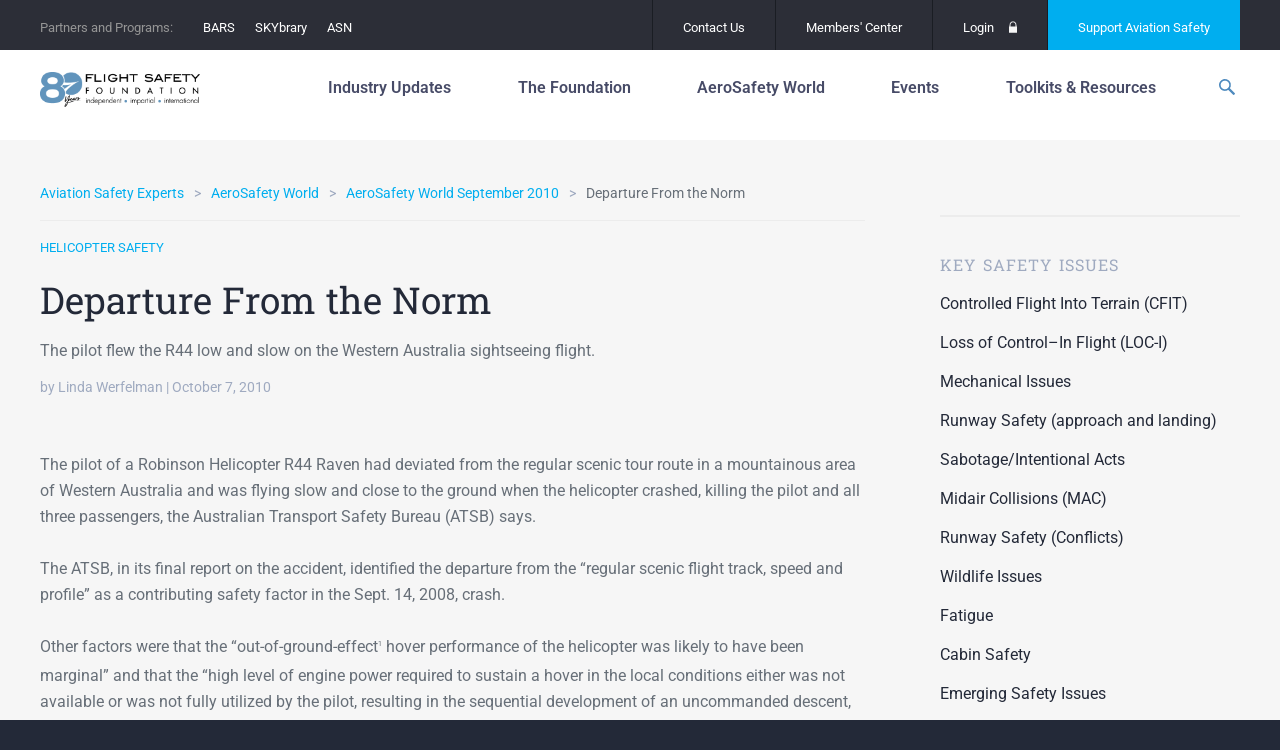

--- FILE ---
content_type: text/html; charset=UTF-8
request_url: https://flightsafety.org/asw-article/departure-from-the-norm/
body_size: 27903
content:
<!doctype html>
<html lang="en-US" class="no-js">
<head>
	<meta charset="UTF-8">
	<meta http-equiv="x-ua-compatible" content="ie=edge">
	<meta name="viewport" content="width=device-width, initial-scale=1">
	<meta name='robots' content='index, follow, max-image-preview:large, max-snippet:-1, max-video-preview:-1' />
<meta name="dlm-version" content="5.1.6">
	<!-- This site is optimized with the Yoast SEO plugin v26.8 - https://yoast.com/product/yoast-seo-wordpress/ -->
	<title>Departure From the Norm - Flight Safety Foundation</title>
	<link rel="canonical" href="https://flightsafety.org/asw-article/departure-from-the-norm/" />
	<meta property="og:locale" content="en_US" />
	<meta property="og:type" content="article" />
	<meta property="og:title" content="Departure From the Norm - Flight Safety Foundation" />
	<meta property="og:description" content="The pilot flew the R44 low and slow on the Western Australia sightseeing flight." />
	<meta property="og:url" content="https://flightsafety.org/asw-article/departure-from-the-norm/" />
	<meta property="og:site_name" content="Flight Safety Foundation" />
	<meta property="article:publisher" content="http://www.facebook.com/FlightSafetyFoundation" />
	<meta property="article:modified_time" content="2016-11-03T20:33:14+00:00" />
	<meta name="twitter:card" content="summary_large_image" />
	<meta name="twitter:site" content="@flightsafety" />
	<meta name="twitter:label1" content="Est. reading time" />
	<meta name="twitter:data1" content="10 minutes" />
	<meta name="twitter:label2" content="Written by" />
	<meta name="twitter:data2" content="Linda Werfelman" />
	<script type="application/ld+json" class="yoast-schema-graph">{"@context":"https://schema.org","@graph":[{"@type":"WebPage","@id":"https://flightsafety.org/asw-article/departure-from-the-norm/","url":"https://flightsafety.org/asw-article/departure-from-the-norm/","name":"Departure From the Norm - Flight Safety Foundation","isPartOf":{"@id":"https://flightsafety.org/#website"},"datePublished":"2010-10-07T12:54:35+00:00","dateModified":"2016-11-03T20:33:14+00:00","breadcrumb":{"@id":"https://flightsafety.org/asw-article/departure-from-the-norm/#breadcrumb"},"inLanguage":"en-US","potentialAction":[{"@type":"ReadAction","target":["https://flightsafety.org/asw-article/departure-from-the-norm/"]}]},{"@type":"BreadcrumbList","@id":"https://flightsafety.org/asw-article/departure-from-the-norm/#breadcrumb","itemListElement":[{"@type":"ListItem","position":1,"name":"Home","item":"https://flightsafety.org/"},{"@type":"ListItem","position":2,"name":"Departure From the Norm"}]},{"@type":"WebSite","@id":"https://flightsafety.org/#website","url":"https://flightsafety.org/","name":"Flight Safety Foundation","description":"An independent, nonprofit,  international organization engaged in research, auditing, education,  advocacy and publishing to improve aviation safety","publisher":{"@id":"https://flightsafety.org/#organization"},"potentialAction":[{"@type":"SearchAction","target":{"@type":"EntryPoint","urlTemplate":"https://flightsafety.org/?s={search_term_string}"},"query-input":{"@type":"PropertyValueSpecification","valueRequired":true,"valueName":"search_term_string"}}],"inLanguage":"en-US"},{"@type":"Organization","@id":"https://flightsafety.org/#organization","name":"Flight Safety Foundation","url":"https://flightsafety.org/","logo":{"@type":"ImageObject","inLanguage":"en-US","@id":"https://flightsafety.org/#/schema/logo/image/","url":"https://flightsafety.org/wp-content/uploads/2021/08/FSF_80th-Logo_350px.png","contentUrl":"https://flightsafety.org/wp-content/uploads/2021/08/FSF_80th-Logo_350px.png","width":350,"height":75,"caption":"Flight Safety Foundation"},"image":{"@id":"https://flightsafety.org/#/schema/logo/image/"},"sameAs":["http://www.facebook.com/FlightSafetyFoundation","https://x.com/flightsafety","https://www.instagram.com/fsf1947/","http://www.linkedin.com/groups?gid=1804478","https://www.youtube.com/channel/UCYS5ObEBNuW9s3j7SMzxvLQ","https://en.wikipedia.org/wiki/Flight_Safety_Foundation"]}]}</script>
	<!-- / Yoast SEO plugin. -->


<link rel='dns-prefetch' href='//code.jquery.com' />
<!-- Swiftype Tags -->
<meta name="swiftype-engine-key" content="WQ2wb_xw5vBLyfXL3zXp">
<meta class="swiftype" name="pid" data-type="enum" content="1671">
<meta class="swiftype" name="object_type" data-type="enum" content="asw-article">
<meta class="swiftype" name="source_url" data-type="enum" content="fsf_home">
<meta class="swiftype" name="url" data-type="enum" content="https://flightsafety.org/asw-article/departure-from-the-norm/">
<meta class="swiftype" name="timestamp" data-type="date" content="2010-10-07 12:54:35">
<meta class="swiftype" name="title" data-type="string" content="Departure From the Norm">
<meta class="swiftype" name="excerpt" data-type="text" content="The pilot flew the R44 low and slow on the Western Australia sightseeing flight.">
<meta class="swiftype" name="_fsf_author" data-type="enum" content="Linda Werfelman">
<meta class="swiftype" name="_fsf_category" data-type="enum" content="Helicopter Safety">
<meta name="st:robots" content="index">
<!-- / Swiftype Tags -->

<link rel="alternate" title="oEmbed (JSON)" type="application/json+oembed" href="https://flightsafety.org/wp-json/oembed/1.0/embed?url=https%3A%2F%2Fflightsafety.org%2Fasw-article%2Fdeparture-from-the-norm%2F" />
<link rel="alternate" title="oEmbed (XML)" type="text/xml+oembed" href="https://flightsafety.org/wp-json/oembed/1.0/embed?url=https%3A%2F%2Fflightsafety.org%2Fasw-article%2Fdeparture-from-the-norm%2F&#038;format=xml" />
<style id='wp-img-auto-sizes-contain-inline-css' type='text/css'>
img:is([sizes=auto i],[sizes^="auto," i]){contain-intrinsic-size:3000px 1500px}
/*# sourceURL=wp-img-auto-sizes-contain-inline-css */
</style>
<style id='wp-emoji-styles-inline-css' type='text/css'>

	img.wp-smiley, img.emoji {
		display: inline !important;
		border: none !important;
		box-shadow: none !important;
		height: 1em !important;
		width: 1em !important;
		margin: 0 0.07em !important;
		vertical-align: -0.1em !important;
		background: none !important;
		padding: 0 !important;
	}
/*# sourceURL=wp-emoji-styles-inline-css */
</style>
<link rel='stylesheet' id='wp-block-library-css' href='https://flightsafety.org/wp-includes/css/dist/block-library/style.min.css?ver=6.9' type='text/css' media='all' />
<style id='classic-theme-styles-inline-css' type='text/css'>
/*! This file is auto-generated */
.wp-block-button__link{color:#fff;background-color:#32373c;border-radius:9999px;box-shadow:none;text-decoration:none;padding:calc(.667em + 2px) calc(1.333em + 2px);font-size:1.125em}.wp-block-file__button{background:#32373c;color:#fff;text-decoration:none}
/*# sourceURL=/wp-includes/css/classic-themes.min.css */
</style>
<style id='co-authors-plus-coauthors-style-inline-css' type='text/css'>
.wp-block-co-authors-plus-coauthors.is-layout-flow [class*=wp-block-co-authors-plus]{display:inline}

/*# sourceURL=https://flightsafety.org/wp-content/plugins/co-authors-plus/build/blocks/block-coauthors/style-index.css */
</style>
<style id='co-authors-plus-avatar-style-inline-css' type='text/css'>
.wp-block-co-authors-plus-avatar :where(img){height:auto;max-width:100%;vertical-align:bottom}.wp-block-co-authors-plus-coauthors.is-layout-flow .wp-block-co-authors-plus-avatar :where(img){vertical-align:middle}.wp-block-co-authors-plus-avatar:is(.alignleft,.alignright){display:table}.wp-block-co-authors-plus-avatar.aligncenter{display:table;margin-inline:auto}

/*# sourceURL=https://flightsafety.org/wp-content/plugins/co-authors-plus/build/blocks/block-coauthor-avatar/style-index.css */
</style>
<style id='co-authors-plus-image-style-inline-css' type='text/css'>
.wp-block-co-authors-plus-image{margin-bottom:0}.wp-block-co-authors-plus-image :where(img){height:auto;max-width:100%;vertical-align:bottom}.wp-block-co-authors-plus-coauthors.is-layout-flow .wp-block-co-authors-plus-image :where(img){vertical-align:middle}.wp-block-co-authors-plus-image:is(.alignfull,.alignwide) :where(img){width:100%}.wp-block-co-authors-plus-image:is(.alignleft,.alignright){display:table}.wp-block-co-authors-plus-image.aligncenter{display:table;margin-inline:auto}

/*# sourceURL=https://flightsafety.org/wp-content/plugins/co-authors-plus/build/blocks/block-coauthor-image/style-index.css */
</style>
<style id='global-styles-inline-css' type='text/css'>
:root{--wp--preset--aspect-ratio--square: 1;--wp--preset--aspect-ratio--4-3: 4/3;--wp--preset--aspect-ratio--3-4: 3/4;--wp--preset--aspect-ratio--3-2: 3/2;--wp--preset--aspect-ratio--2-3: 2/3;--wp--preset--aspect-ratio--16-9: 16/9;--wp--preset--aspect-ratio--9-16: 9/16;--wp--preset--color--black: #000000;--wp--preset--color--cyan-bluish-gray: #abb8c3;--wp--preset--color--white: #ffffff;--wp--preset--color--pale-pink: #f78da7;--wp--preset--color--vivid-red: #cf2e2e;--wp--preset--color--luminous-vivid-orange: #ff6900;--wp--preset--color--luminous-vivid-amber: #fcb900;--wp--preset--color--light-green-cyan: #7bdcb5;--wp--preset--color--vivid-green-cyan: #00d084;--wp--preset--color--pale-cyan-blue: #8ed1fc;--wp--preset--color--vivid-cyan-blue: #0693e3;--wp--preset--color--vivid-purple: #9b51e0;--wp--preset--gradient--vivid-cyan-blue-to-vivid-purple: linear-gradient(135deg,rgb(6,147,227) 0%,rgb(155,81,224) 100%);--wp--preset--gradient--light-green-cyan-to-vivid-green-cyan: linear-gradient(135deg,rgb(122,220,180) 0%,rgb(0,208,130) 100%);--wp--preset--gradient--luminous-vivid-amber-to-luminous-vivid-orange: linear-gradient(135deg,rgb(252,185,0) 0%,rgb(255,105,0) 100%);--wp--preset--gradient--luminous-vivid-orange-to-vivid-red: linear-gradient(135deg,rgb(255,105,0) 0%,rgb(207,46,46) 100%);--wp--preset--gradient--very-light-gray-to-cyan-bluish-gray: linear-gradient(135deg,rgb(238,238,238) 0%,rgb(169,184,195) 100%);--wp--preset--gradient--cool-to-warm-spectrum: linear-gradient(135deg,rgb(74,234,220) 0%,rgb(151,120,209) 20%,rgb(207,42,186) 40%,rgb(238,44,130) 60%,rgb(251,105,98) 80%,rgb(254,248,76) 100%);--wp--preset--gradient--blush-light-purple: linear-gradient(135deg,rgb(255,206,236) 0%,rgb(152,150,240) 100%);--wp--preset--gradient--blush-bordeaux: linear-gradient(135deg,rgb(254,205,165) 0%,rgb(254,45,45) 50%,rgb(107,0,62) 100%);--wp--preset--gradient--luminous-dusk: linear-gradient(135deg,rgb(255,203,112) 0%,rgb(199,81,192) 50%,rgb(65,88,208) 100%);--wp--preset--gradient--pale-ocean: linear-gradient(135deg,rgb(255,245,203) 0%,rgb(182,227,212) 50%,rgb(51,167,181) 100%);--wp--preset--gradient--electric-grass: linear-gradient(135deg,rgb(202,248,128) 0%,rgb(113,206,126) 100%);--wp--preset--gradient--midnight: linear-gradient(135deg,rgb(2,3,129) 0%,rgb(40,116,252) 100%);--wp--preset--font-size--small: 13px;--wp--preset--font-size--medium: 20px;--wp--preset--font-size--large: 36px;--wp--preset--font-size--x-large: 42px;--wp--preset--spacing--20: 0.44rem;--wp--preset--spacing--30: 0.67rem;--wp--preset--spacing--40: 1rem;--wp--preset--spacing--50: 1.5rem;--wp--preset--spacing--60: 2.25rem;--wp--preset--spacing--70: 3.38rem;--wp--preset--spacing--80: 5.06rem;--wp--preset--shadow--natural: 6px 6px 9px rgba(0, 0, 0, 0.2);--wp--preset--shadow--deep: 12px 12px 50px rgba(0, 0, 0, 0.4);--wp--preset--shadow--sharp: 6px 6px 0px rgba(0, 0, 0, 0.2);--wp--preset--shadow--outlined: 6px 6px 0px -3px rgb(255, 255, 255), 6px 6px rgb(0, 0, 0);--wp--preset--shadow--crisp: 6px 6px 0px rgb(0, 0, 0);}:where(.is-layout-flex){gap: 0.5em;}:where(.is-layout-grid){gap: 0.5em;}body .is-layout-flex{display: flex;}.is-layout-flex{flex-wrap: wrap;align-items: center;}.is-layout-flex > :is(*, div){margin: 0;}body .is-layout-grid{display: grid;}.is-layout-grid > :is(*, div){margin: 0;}:where(.wp-block-columns.is-layout-flex){gap: 2em;}:where(.wp-block-columns.is-layout-grid){gap: 2em;}:where(.wp-block-post-template.is-layout-flex){gap: 1.25em;}:where(.wp-block-post-template.is-layout-grid){gap: 1.25em;}.has-black-color{color: var(--wp--preset--color--black) !important;}.has-cyan-bluish-gray-color{color: var(--wp--preset--color--cyan-bluish-gray) !important;}.has-white-color{color: var(--wp--preset--color--white) !important;}.has-pale-pink-color{color: var(--wp--preset--color--pale-pink) !important;}.has-vivid-red-color{color: var(--wp--preset--color--vivid-red) !important;}.has-luminous-vivid-orange-color{color: var(--wp--preset--color--luminous-vivid-orange) !important;}.has-luminous-vivid-amber-color{color: var(--wp--preset--color--luminous-vivid-amber) !important;}.has-light-green-cyan-color{color: var(--wp--preset--color--light-green-cyan) !important;}.has-vivid-green-cyan-color{color: var(--wp--preset--color--vivid-green-cyan) !important;}.has-pale-cyan-blue-color{color: var(--wp--preset--color--pale-cyan-blue) !important;}.has-vivid-cyan-blue-color{color: var(--wp--preset--color--vivid-cyan-blue) !important;}.has-vivid-purple-color{color: var(--wp--preset--color--vivid-purple) !important;}.has-black-background-color{background-color: var(--wp--preset--color--black) !important;}.has-cyan-bluish-gray-background-color{background-color: var(--wp--preset--color--cyan-bluish-gray) !important;}.has-white-background-color{background-color: var(--wp--preset--color--white) !important;}.has-pale-pink-background-color{background-color: var(--wp--preset--color--pale-pink) !important;}.has-vivid-red-background-color{background-color: var(--wp--preset--color--vivid-red) !important;}.has-luminous-vivid-orange-background-color{background-color: var(--wp--preset--color--luminous-vivid-orange) !important;}.has-luminous-vivid-amber-background-color{background-color: var(--wp--preset--color--luminous-vivid-amber) !important;}.has-light-green-cyan-background-color{background-color: var(--wp--preset--color--light-green-cyan) !important;}.has-vivid-green-cyan-background-color{background-color: var(--wp--preset--color--vivid-green-cyan) !important;}.has-pale-cyan-blue-background-color{background-color: var(--wp--preset--color--pale-cyan-blue) !important;}.has-vivid-cyan-blue-background-color{background-color: var(--wp--preset--color--vivid-cyan-blue) !important;}.has-vivid-purple-background-color{background-color: var(--wp--preset--color--vivid-purple) !important;}.has-black-border-color{border-color: var(--wp--preset--color--black) !important;}.has-cyan-bluish-gray-border-color{border-color: var(--wp--preset--color--cyan-bluish-gray) !important;}.has-white-border-color{border-color: var(--wp--preset--color--white) !important;}.has-pale-pink-border-color{border-color: var(--wp--preset--color--pale-pink) !important;}.has-vivid-red-border-color{border-color: var(--wp--preset--color--vivid-red) !important;}.has-luminous-vivid-orange-border-color{border-color: var(--wp--preset--color--luminous-vivid-orange) !important;}.has-luminous-vivid-amber-border-color{border-color: var(--wp--preset--color--luminous-vivid-amber) !important;}.has-light-green-cyan-border-color{border-color: var(--wp--preset--color--light-green-cyan) !important;}.has-vivid-green-cyan-border-color{border-color: var(--wp--preset--color--vivid-green-cyan) !important;}.has-pale-cyan-blue-border-color{border-color: var(--wp--preset--color--pale-cyan-blue) !important;}.has-vivid-cyan-blue-border-color{border-color: var(--wp--preset--color--vivid-cyan-blue) !important;}.has-vivid-purple-border-color{border-color: var(--wp--preset--color--vivid-purple) !important;}.has-vivid-cyan-blue-to-vivid-purple-gradient-background{background: var(--wp--preset--gradient--vivid-cyan-blue-to-vivid-purple) !important;}.has-light-green-cyan-to-vivid-green-cyan-gradient-background{background: var(--wp--preset--gradient--light-green-cyan-to-vivid-green-cyan) !important;}.has-luminous-vivid-amber-to-luminous-vivid-orange-gradient-background{background: var(--wp--preset--gradient--luminous-vivid-amber-to-luminous-vivid-orange) !important;}.has-luminous-vivid-orange-to-vivid-red-gradient-background{background: var(--wp--preset--gradient--luminous-vivid-orange-to-vivid-red) !important;}.has-very-light-gray-to-cyan-bluish-gray-gradient-background{background: var(--wp--preset--gradient--very-light-gray-to-cyan-bluish-gray) !important;}.has-cool-to-warm-spectrum-gradient-background{background: var(--wp--preset--gradient--cool-to-warm-spectrum) !important;}.has-blush-light-purple-gradient-background{background: var(--wp--preset--gradient--blush-light-purple) !important;}.has-blush-bordeaux-gradient-background{background: var(--wp--preset--gradient--blush-bordeaux) !important;}.has-luminous-dusk-gradient-background{background: var(--wp--preset--gradient--luminous-dusk) !important;}.has-pale-ocean-gradient-background{background: var(--wp--preset--gradient--pale-ocean) !important;}.has-electric-grass-gradient-background{background: var(--wp--preset--gradient--electric-grass) !important;}.has-midnight-gradient-background{background: var(--wp--preset--gradient--midnight) !important;}.has-small-font-size{font-size: var(--wp--preset--font-size--small) !important;}.has-medium-font-size{font-size: var(--wp--preset--font-size--medium) !important;}.has-large-font-size{font-size: var(--wp--preset--font-size--large) !important;}.has-x-large-font-size{font-size: var(--wp--preset--font-size--x-large) !important;}
:where(.wp-block-post-template.is-layout-flex){gap: 1.25em;}:where(.wp-block-post-template.is-layout-grid){gap: 1.25em;}
:where(.wp-block-term-template.is-layout-flex){gap: 1.25em;}:where(.wp-block-term-template.is-layout-grid){gap: 1.25em;}
:where(.wp-block-columns.is-layout-flex){gap: 2em;}:where(.wp-block-columns.is-layout-grid){gap: 2em;}
:root :where(.wp-block-pullquote){font-size: 1.5em;line-height: 1.6;}
/*# sourceURL=global-styles-inline-css */
</style>
<link rel='stylesheet' id='contact-form-7-css' href='https://flightsafety.org/wp-content/plugins/contact-form-7/includes/css/styles.css?ver=6.1.4' type='text/css' media='all' />
<link rel='stylesheet' id='elementor-icons-css' href='https://flightsafety.org/wp-content/plugins/elementor/assets/lib/eicons/css/elementor-icons.min.css?ver=5.46.0' type='text/css' media='all' />
<link rel='stylesheet' id='elementor-frontend-css' href='https://flightsafety.org/wp-content/plugins/elementor/assets/css/frontend.min.css?ver=3.34.2' type='text/css' media='all' />
<link rel='stylesheet' id='elementor-post-43435-css' href='https://flightsafety.org/wp-content/uploads/elementor/css/post-43435.css?ver=1769177774' type='text/css' media='all' />
<link rel='stylesheet' id='uael-frontend-css' href='https://flightsafety.org/wp-content/plugins/ultimate-elementor/assets/min-css/uael-frontend.min.css?ver=1.40.4' type='text/css' media='all' />
<link rel='stylesheet' id='uael-teammember-social-icons-css' href='https://flightsafety.org/wp-content/plugins/elementor/assets/css/widget-social-icons.min.css?ver=3.24.0' type='text/css' media='all' />
<link rel='stylesheet' id='uael-social-share-icons-brands-css' href='https://flightsafety.org/wp-content/plugins/elementor/assets/lib/font-awesome/css/brands.css?ver=5.15.3' type='text/css' media='all' />
<link rel='stylesheet' id='uael-social-share-icons-fontawesome-css' href='https://flightsafety.org/wp-content/plugins/elementor/assets/lib/font-awesome/css/fontawesome.css?ver=5.15.3' type='text/css' media='all' />
<link rel='stylesheet' id='uael-nav-menu-icons-css' href='https://flightsafety.org/wp-content/plugins/elementor/assets/lib/font-awesome/css/solid.css?ver=5.15.3' type='text/css' media='all' />
<link rel='stylesheet' id='font-awesome-5-all-css' href='https://flightsafety.org/wp-content/plugins/elementor/assets/lib/font-awesome/css/all.min.css?ver=3.34.2' type='text/css' media='all' />
<link rel='stylesheet' id='font-awesome-4-shim-css' href='https://flightsafety.org/wp-content/plugins/elementor/assets/lib/font-awesome/css/v4-shims.min.css?ver=3.34.2' type='text/css' media='all' />
<link rel='stylesheet' id='fonts-css' href='//fonts.googleapis.com/css?family=Roboto+Slab:400,700|Roboto:100,400,500,700,400italic' type='text/css' media='all' />
<link rel='stylesheet' id='flickity-css' href='https://flightsafety.org/wp-content/themes/fsf/assets/vendor/flickity/dist/flickity.min.css?ver=1698545980' type='text/css' media='all' />
<link rel='stylesheet' id='photoswipe-css' href='https://flightsafety.org/wp-content/themes/fsf/assets/vendor/photoswipe/dist/photoswipe.css?ver=1698545987' type='text/css' media='all' />
<link rel='stylesheet' id='photoswipe-skin-css' href='https://flightsafety.org/wp-content/themes/fsf/assets/vendor/photoswipe/dist/default-skin/default-skin.css?ver=1698545986' type='text/css' media='all' />
<link rel='stylesheet' id='select2-css' href='https://flightsafety.org/wp-content/themes/fsf/assets/vendor/select2/dist/css/select2.min.css?ver=1698545990' type='text/css' media='all' />
<link rel='stylesheet' id='site-css' href='https://flightsafety.org/wp-content/themes/fsf/assets/dist/site.css?ver=1748308385' type='text/css' media='all' />
<link rel='stylesheet' id='print-css' href='https://flightsafety.org/wp-content/themes/fsf/assets/dist/print.css?ver=1698545965' type='text/css' media='print' />
<link rel='stylesheet' id='eael-general-css' href='https://flightsafety.org/wp-content/plugins/essential-addons-for-elementor-lite/assets/front-end/css/view/general.min.css?ver=6.5.8' type='text/css' media='all' />
<link rel='stylesheet' id='elementor-gf-local-roboto-css' href='https://flightsafety.org/wp-content/uploads/elementor/google-fonts/css/roboto.css?ver=1742389854' type='text/css' media='all' />
<link rel='stylesheet' id='elementor-gf-local-robotoslab-css' href='https://flightsafety.org/wp-content/uploads/elementor/google-fonts/css/robotoslab.css?ver=1742389856' type='text/css' media='all' />
		<!-- DFP -->
		<script>
			var googletag = googletag || {};
			googletag.cmd = googletag.cmd || [];
			(function() {
				var gads = document.createElement("script");
				gads.async = true;
				gads.type = "text/javascript";
				var useSSL = "https:" == document.location.protocol;
				gads.src = (useSSL ? "https:" : "http:") + "//www.googletagservices.com/tag/js/gpt.js";
				var node =document.getElementsByTagName("script")[0];
				node.parentNode.insertBefore(gads, node);
			})();
		</script>
		<!-- /DFP -->
		<script type="text/javascript" src="https://flightsafety.org/wp-content/plugins/easy-twitter-feeds/assets/js/widget.js?ver=1.2.11" id="widget-js-js"></script>
<script type="text/javascript" src="https://flightsafety.org/wp-content/plugins/elementor/assets/lib/font-awesome/js/v4-shims.min.js?ver=3.34.2" id="font-awesome-4-shim-js"></script>
<script type="text/javascript" src="https://flightsafety.org/wp-content/themes/fsf/assets/vendor/modernizr/modernizr.min.js?ver=1698545968" id="modernizr-js"></script>
<script type="text/javascript" id="DFP-js-extra">
/* <![CDATA[ */
var DFP_config = {"account":"41951841","template":"\u003Cdiv id=\"%id%\"\u003E\t\u003Cscript type=\"text/javascript\"\u003E\t\tgoogletag.cmd.push(function() {\t\t\tgoogletag.display(\"%id%\");\t\t\tDFP.inserted_slots[\"%id%\"] = document.getElementById(\"%id%\");\t\t});\t\u003C/script\u003E\u003C/div\u003E","options":{"companionAds":{"refreshUnfilledSlots":true},"pubads":{"collapseEmptyDivs":true,"centering":true,"disableInitialLoad":false,"enableSingleRequest":true,"enableVideoAds":false,"rendering":null}}};
var DFP_ad_slots = [{"name":"fsf_side","sizes":"[[300, 600], [300, 250]]","id":"DFP_slot_fsf_side_1","sizeMapping":false,"extra":false,"outofpage":false,"companion":false},{"name":"fsf_side","sizes":"[[300, 600], [300, 250]]","id":"DFP_slot_fsf_side_2","sizeMapping":false,"extra":false,"outofpage":false,"companion":false}];
var DFP_custom_targeting = {"fsf_is_asw_article":"yes","fsf_is_bars":"no","fsf_is_event":"no","fsf_is_post":"no","fsf_is_summit":"no","fsf_asw_month":"","fsf_asw_year":"","fsf_keywords":"","fsf_special_article":"N/A","fsf_category":["helicopter-safety"],"fsf_safety_issue":[],"fsf_tags":[]};
//# sourceURL=DFP-js-extra
/* ]]> */
</script>
<script type="text/javascript" src="https://flightsafety.org/wp-content/plugins/dfp-custom/assets/js/dfp.js?ver=1.2" id="DFP-js"></script>
<link rel="https://api.w.org/" href="https://flightsafety.org/wp-json/" /><link rel="alternate" title="JSON" type="application/json" href="https://flightsafety.org/wp-json/wp/v2/asw-article/1671" /><link rel='shortlink' href='https://flightsafety.org/?p=1671' />
<!-- Google tag (gtag.js) -->
<script async src="https://www.googletagmanager.com/gtag/js?id=G-R25C05ZKWX"></script>
<script>
  window.dataLayer = window.dataLayer || [];
  function gtag(){dataLayer.push(arguments);}
  gtag('js', new Date());
  gtag('config', 'G-R25C05ZKWX');
</script><meta name="generator" content="Elementor 3.34.2; features: additional_custom_breakpoints; settings: css_print_method-external, google_font-enabled, font_display-auto">


			<style type="text/css">
				body:not(.visual-grid-active)::before { display:none; }
				#wp-admin-bar-visual-grid svg { display:inline-block; vertical-align:middle; height:16px; width:16px; margin-left:3px; margin-top:-3px; }
				#wp-admin-bar-visual-grid .icon-grid-on { display:none; }
				body.visual-grid-active #wp-admin-bar-visual-grid .icon-grid-off { display:none; }
				body.visual-grid-active #wp-admin-bar-visual-grid .icon-grid-on { display:inline; }
			</style>
					<style>
				.e-con.e-parent:nth-of-type(n+4):not(.e-lazyloaded):not(.e-no-lazyload),
				.e-con.e-parent:nth-of-type(n+4):not(.e-lazyloaded):not(.e-no-lazyload) * {
					background-image: none !important;
				}
				@media screen and (max-height: 1024px) {
					.e-con.e-parent:nth-of-type(n+3):not(.e-lazyloaded):not(.e-no-lazyload),
					.e-con.e-parent:nth-of-type(n+3):not(.e-lazyloaded):not(.e-no-lazyload) * {
						background-image: none !important;
					}
				}
				@media screen and (max-height: 640px) {
					.e-con.e-parent:nth-of-type(n+2):not(.e-lazyloaded):not(.e-no-lazyload),
					.e-con.e-parent:nth-of-type(n+2):not(.e-lazyloaded):not(.e-no-lazyload) * {
						background-image: none !important;
					}
				}
			</style>
			<script>document.addEventListener('DOMContentLoaded', function () {
    const navLinks = document.querySelectorAll('.layout-tabs__nav-link');
    const tabs = document.querySelectorAll('.layout-tabs__tab');

    // Function to show the selected tab and hide others
    function showTab(selectedIndex) {
        tabs.forEach(tab => {
            tab.style.display = tab.getAttribute('data-index') === selectedIndex ? 'block' : 'none';
        });
        
        navLinks.forEach(link => {
            if (link.getAttribute('data-index') === selectedIndex) {
                link.classList.add('active'); // Add active class for styling
            } else {
                link.classList.remove('active'); // Remove active class
            }
        });
    }

    // Initialize with the default tab
    const defaultIndex = 'about-us';
    showTab(defaultIndex);

    // Add event listeners to the navigation links
    navLinks.forEach(link => {
        link.addEventListener('click', function (event) {
            event.preventDefault(); // Prevent default link behavior
            const selectedIndex = this.getAttribute('data-index');
            showTab(selectedIndex);
        });
    });
});

</script><script>document.addEventListener('DOMContentLoaded', function() {
    // Get the elements
    const mobileIcon = document.querySelector('.header__mobile-icon');
    const navMobile = document.querySelector('.nav-mobile');
    
    // Check if both elements exist to prevent errors
    if (mobileIcon && navMobile) {
        // Add a click event listener to the mobile icon
        mobileIcon.addEventListener('click', function() {
            // Toggle display style
            if (navMobile.style.display === 'none' || navMobile.style.display === '') {
                navMobile.style.display = 'unset';
            } else {
                navMobile.style.display = 'none';
            }
        });
    }
});
</script><link rel="icon" href="https://flightsafety.org/wp-content/uploads/2022/07/cropped-Website-favicon-512x512-1-32x32.png" sizes="32x32" />
<link rel="icon" href="https://flightsafety.org/wp-content/uploads/2022/07/cropped-Website-favicon-512x512-1-192x192.png" sizes="192x192" />
<link rel="apple-touch-icon" href="https://flightsafety.org/wp-content/uploads/2022/07/cropped-Website-favicon-512x512-1-180x180.png" />
<meta name="msapplication-TileImage" content="https://flightsafety.org/wp-content/uploads/2022/07/cropped-Website-favicon-512x512-1-270x270.png" />
		<style type="text/css" id="wp-custom-css">
			.logged-in .header { top: 82px; }

.footer__info p {
	margin: 5px 0!important;
}

.page-id-37562 .main-container {
    top: 90px;
}

.elementor-post__thumbnail { padding-bottom: 0; }


.first-head { margin-top: 0 !important; }
.third-head, .fourth-head { top: 0 !important; }

.footer__twitter-date,
.first-head > h4, .first-head > hr,
.second-head > h4, .second-head > hr,
.third-head > h4, .third-head > hr,
.fourth-head > h4, .fourth-head >  hr	{ display: none; }

.gform_legacy_markup_wrapper div.ginput_complex.ginput_container.gf_name_has_2 span {
    width: 47% !important;
    margin-right: 5px;
	  margin-top: 16px !important;
}

@media (max-width: 799px)
{

nav nav--175 nav--primary nav-mobile__primary	nav ol, nav ul, .nav ol, .nav ul {
    font-size: inherit;
    font-style: inherit;
    list-style: none;
    margin: 0;
    padding: 0;
	padding-top: 10px;
}
	
}

.flex-embed__ratio--16by9 { padding-bottom: 0 !important; }
.header {
    padding: 5px 0 !important;
    position: relative;
	z-index: 999;
		}

body:not(.home) .header__wrap {
	 padding-bottom: 0px !important;
	 border-bottom: 0px solid #d0d0d0;
}

.page-id-28260 .fluid-width-video-wrapper { padding-top: 0 !important; }

/*****************/
.news-div-content-height {
	
	min-height:420px;
	max-height:420px;
	overflow:hidden;
}

@media (max-width: 800px)
{
.header {
  margin-top: -50px;
	position: 300px;
	}
.main-container {
    top: 80px !important;
	}	
}

@media (max-width: 700px)
{
	.main-title-chart {
    max-height: 200px;
    width: 80%;
}
		.main-title-chart h4 {
   font: 14px/18px "Roboto Slab", "Roboto", -apple-system, BlinkMacSystemFont, "Segoe UI", "Roboto", "Oxygen", "Ubuntu", "Cantarell", "Fira Sans", "Droid Sans", "Helvetica Neue", sans-serif;
			display:flex !important;
}
	
.main-title-chart hr {
 display: none;
	}
}


@media (min-width: 1000px){
	
.b-circle-box .featured-post-columns__item {
    width: 31.33% !important;
}
}
.b-circle-box a{
	text-align: center;
}
.b-circle-box a img{
	border-radius: 50%;
 	min-width: 250px;
  width: 250px;
  min-height: 250px;
  height: 250px;
}
.b-circle-box .featured-post-columns__item{
	background-color:transparent !important;
	border: none !important;
}
/*****************/
.simple-header__logo img {
    display: block;
    height: 45px;
    padding-bottom: 6px;
    padding-top: 3px;
}

.featured-post-columns__item-content {

    padding: 2.51064% 2.25532%;
    min-height: 155px;
    
}

.simple-header .top-bar, .simple-header__wrap, .simple-header__left, .simple-header .top-bar .nav--utility>.nav__menu>.nav__menu-item, .simple-header .top-bar .nav--utility>.nav__menu>.nav__menu-item>.nav-link {
    height: 50px;
    line-height: 50px;
}

    .top-bar {
        position: fixed;
        width: 100%;
  height:50px;
       
    }
 .header {
           position: fixed;
            width: 100%;

            height: 80px;

            top: 50px;

            background-color: white;

    }

    .main-container {

        top: 130px;
        padding-bottom: 40px;
    }


.footer {
  
	margin-top: 85px;}



@media screen and (min-device-width: 390px) and (max-device-width: 600px){
	
	td, th {
		width: 100% !important;
}


	
			.sgpb-popup-dialog-main-div {
padding-top:50px !important;
padding-bottom:50px !important;
	}
.sg-popup-content {width:380px !important;
	padding-top:50px !important;
	top:30px !important;
	/*height:auto !important;*/}
	.sgpb-popup-close-button-6{
		position:fixed !important;
		right:15px !important;
		top:15px !important;
		}
	.gform_footer{padding-bottom:20px !important;}
}	


	@media screen and (max-width: 390px){
			.sgpb-popup-dialog-main-div {
padding-top:50px !important;
padding-bottom:50px !important;
	}
.sg-popup-content {width:300px !important;
		padding-top:100px !important;
	top:20px !important;
	/*height:auto !important;*/}
	.sgpb-popup-close-button-6{
		position:fixed !important;
		right:15px !important;
		top:15px !important;}
		
		.gform_footer{padding-bottom:40px !important;}		
}

/* BARS Customizations */

.header--custom .header__wrap {
    -ms-flex-pack: justify;
    justify-content: normal;
}

.post-type-archive-bars .cover-story__entry-video-link {
    display: none;
}

.csscolumns .post-type-archive-bars .header .nav--primary .nav__menu--depth1 {
    column-count: auto;
}

.csscolumns .post-type-archive-bars .header .nav--primary .nav__menu--depth1 * {
    column-count: auto;
}

.post-type-archive-bars .header .nav--primary .nav__menu-item--depth1.nav__menu-item--break { border-top : 1px solid #e1e1e1; }

/* additional css for mobile hamburger */
.nav-mobile__search {
  
    margin-top: 90px;
}

.nav-mobile{
	    position: absolute;
    z-index: 10;
}
.search-submit{
/* display:unset !important; */
position:absolute;
right:10px;
	top: 25%;
}


/* Hide featured events in homepage */
body > div.body-overflow > div.main-container > div.featured-events.wrap.slideshow > div.featured-events__title-container{
	
	display:none;
}














  
   .mcar-calendar-wrapper {
        max-width: 1600px;
        margin: 10px auto 0;
        width: 100%;
        padding: 0 10px;
        box-sizing: border-box;
    }

    .mcar-calendar-title {
        text-align: center;
        font-weight: bold;
        margin-bottom: 4px;
    }

    /* scroll container */
    .mcar-calendar-scroll {
        width: 100%;
        overflow-x: auto;                  /* horizontal scroll */
        -webkit-overflow-scrolling: touch; /* smooth scroll on iOS */
    }

    .mcar-calendar {
        width: 100%;
        border-collapse: collapse;
        font-size: 13px;
        color: #000;
        table-layout: fixed;
        min-width: 900px;                  /* keeps full layout; small screens scroll */
    }

    .mcar-calendar th,
    .mcar-calendar td {
        border: 1px solid #000;
        padding: 4px 6px;
        vertical-align: top;
    }

    /* Header row (column titles) – light blue */
    .mcar-calendar thead tr.header-row th {
        background-color: #8eaadb; /* light blue */
        font-weight: bold;
        text-align: left;
        color: black;
    }

    /* Year row – dark blue */
    .mcar-calendar tbody tr.year-row td {
        background-color: #44546a; /* dark blue */
        color: #ffffff;
        font-weight: bold;
    }

    .mcar-calendar tbody tr.year-row td:not(:first-child) {
        font-weight: normal;
    }

    /* Column widths to match layout */
    .mcar-calendar col.col-program   { width: 20%; }
    .mcar-calendar col.col-format    { width: 13%; }
    .mcar-calendar col.col-dates     { width: 27%; }
    .mcar-calendar col.col-duration  { width: 8%;  }
    .mcar-calendar col.col-times     { width: 14%; }
    .mcar-calendar col.col-timezone  { width: 18%; }

    /* Region colours */
    .region-apac     { color: #0066cc; }  /* blue */
    .region-americas { color: #008000; }  /* green */
    .region-africaeu { color: #ff9900; }  /* orange */
    .region-spanish  { color: #cc0000; }  /* red */

    /* ---------- MOBILE: keep table layout + horizontal scroll ---------- */
    @media (max-width: 768px) {

        /* cancel theme's responsive table styles */
        .mcar-calendar {
            display: table !important;
            font-size: 11px;
        }
        .mcar-calendar thead {
            display: table-header-group !important;
        }
        .mcar-calendar tbody {
            display: table-row-group !important;
        }
        .mcar-calendar tr {
            display: table-row !important;
        }
        .mcar-calendar th,
        .mcar-calendar td {
            display: table-cell !important;
            padding: 3px 4px;
        }

        .mcar-calendar-title {
            font-size: 14px;
        }
    }
		</style>
		</head>

<body class="wp-singular asw-article-template-default single single-asw-article postid-1671 wp-custom-logo wp-theme-fsf elementor-default elementor-kit-43435">
<div class="body-overflow">

<section class="top-bar">
	<div class="wrap">
		<div class="top-bar-partners">
			<span class="top-bar-partners__label">Partners and Programs:</span>
			<nav class="nav nav--partners"><ul class="nav__menu nav__menu--depth0 menu nav__menu nav__menu--depth0 menu "><li class="nav__menu-item nav__menu-item--depth0 menu-item menu-item-type-post_type_archive menu-item-object-bars menu-item-44765"><a href="https://flightsafety.org/bars/" class="nav-link">BARS</a></li>
<li class="nav__menu-item nav__menu-item--depth0 menu-item menu-item-type-post_type menu-item-object-resource menu-item-6729"><a href="https://flightsafety.org/resource/skybrary/" class="nav-link">SKYbrary</a></li>
<li class="nav__menu-item nav__menu-item--depth0 menu-item menu-item-type-post_type menu-item-object-resource menu-item-6728"><a href="https://flightsafety.org/resource/aviation-safety-network/" class="nav-link">ASN</a></li>
</ul></nav>		</div>
		<nav class="nav nav--utility">
	<ul class="nav__menu nav__menu--depth0">
		<li class="nav__menu-item nav__menu-item--depth0 nav__menu-item--contact">
			<a href="https://flightsafety.org/contact/" class="nav-link">Contact Us</a>
		</li>
		<li class="nav__menu-item nav__menu-item--depth0 nav__menu-item--members">
			<a href="https://flightsafety.org/members-center/" class="nav-link">Members' Center</a>
		</li>
				<li class="nav__menu-item nav__menu-item--depth0 nav__menu-item--login">
			<a href="https://flightsafety.org/sso/login/?returnURL=https%3A%2F%2Fflightsafety.org%2Fasw-article%2Fdeparture-from-the-norm%2F" class="nav-link">
				Login<b class="svg svg--login-lock" data-svg-url="https://flightsafety.org/wp-content/themes/fsf/assets/img/icons/login-lock.svg" data-icon="login-lock"><svg role="img" xmlns="http://www.w3.org/2000/svg" viewBox="0 0 71 100"><path d="M65.5 45V30c0-16.5-13.5-30-30-30s-30 13.5-30 30v15H0v55h71V45h-5.5zm-52-15c0-12.1 9.9-22 22-22s22 9.9 22 22v15h-44V30z"/></svg></b>			</a>
		</li>
		<li class="nav__menu-item nav__menu-item--depth0 nav__menu-item--support">
			<a href="https://flightsafety.org/foundation/support/" class="nav-link">Support <span>Aviation Safety</span></a>
		</li>
	</ul>
</nav>
	</div>
</section>
<header class="header">
	<div class="header__wrap wrap">
		<a class="header__mobile-icon">
			<b class="svg svg--list-menu" data-svg-url="https://flightsafety.org/wp-content/themes/fsf/assets/img/icons/list-menu.svg" data-icon="list-menu"><svg role="img" xmlns="http://www.w3.org/2000/svg" viewBox="0 0 20.4 11.3"><path d="M0 0h20.4v1.4H0zm3.8 9.9h12.7v1.4H3.8zM0 9.9h1.4v1.4H0zM3.8 5h12.7v1.4H3.8zM0 5h1.4v1.4H0z"/></svg></b>			<b class="svg svg--close-icon" data-svg-url="https://flightsafety.org/wp-content/themes/fsf/assets/img/icons/close-icon.svg" data-icon="close-icon"><svg role="img" id="Layer_1" xmlns="http://www.w3.org/2000/svg" viewBox="0 0 20.1 20.1"><style>.st0{fill:#23b3ed}</style><path class="st0" d="M19.9 19.9c-.3.3-.8.3-1.1 0L.2 1.3C-.1 1-.1.5.2.2c.3-.3.8-.3 1.1 0l18.6 18.6c.2.3.2.8 0 1.1z"/><path class="st0" d="M.2 19.9c-.3-.3-.3-.8 0-1.1L18.8.2c.3-.3.8-.3 1.1 0 .3.3.3.8 0 1.1L1.3 19.9c-.3.2-.8.2-1.1 0z"/></svg></b>		</a>
		<p class="header__logo logo">
			<a href="https://flightsafety.org">
				<!-- FSF_logo.svg -->
	<img src="https://flightsafety.org/wp-content/themes/fsf/assets/img/logos/FSF-80th-Logo_500px.png" alt="FSF-80th-Logo_500px" width="160" height="35" class="header__logo-fsf">

			</a>
		</p>
		<nav class="nav nav--primary"><ul class="nav__menu nav__menu--depth0 menu nav__menu nav__menu--depth0 menu "><li class="nav__menu-item nav__menu-item--depth0 menu-item menu-item-type-post_type menu-item-object-page current_page_parent menu-item-1401"><a href="https://flightsafety.org/?page_id=1066" class="nav-link"><span class="nav-link__span">Industry Updates</span></a></li>
<li class="nav__menu-item nav__menu-item--depth0 nav__menu-item--has-submenu menu-item menu-item-type-post_type menu-item-object-page menu-item-has-children menu-item-6407"><a href="https://flightsafety.org/foundation/" class="nav-link"><span class="nav-link__span">The Foundation</span></a>
<ul class="nav__menu nav__menu--depth1 sub-menu">
	<li class="nav__menu-item nav__menu-item--depth1 menu-item menu-item-type-post_type menu-item-object-page menu-item-9610"><a href="https://flightsafety.org/foundation/" class="nav-link"><span class="nav-link__span">About the Foundation</span></a></li>
	<li class="nav__menu-item nav__menu-item--depth1 menu-item menu-item-type-post_type menu-item-object-page menu-item-81142"><a href="https://flightsafety.org/foundation/80-years-of-aviation-safety-leadership/" class="nav-link"><span class="nav-link__span">80 Years of Global Aviation Safety Leadership</span></a></li>
	<li class="nav__menu-item nav__menu-item--depth1 menu-item menu-item-type-post_type menu-item-object-page menu-item-55822"><a href="https://flightsafety.org/foundation/ap-cas/" class="nav-link"><span class="nav-link__span">Asia Pacific Centre for Aviation Safety</span></a></li>
	<li class="nav__menu-item nav__menu-item--depth1 menu-item menu-item-type-post_type menu-item-object-page menu-item-47748"><a href="https://flightsafety.org/foundation/founders/" class="nav-link"><span class="nav-link__span">Founders</span></a></li>
	<li class="nav__menu-item nav__menu-item--depth1 menu-item menu-item-type-post_type menu-item-object-page menu-item-18148"><a href="https://flightsafety.org/foundation/revised-mission-statement/" class="nav-link"><span class="nav-link__span">Mission</span></a></li>
	<li class="nav__menu-item nav__menu-item--depth1 menu-item menu-item-type-post_type menu-item-object-page menu-item-6410"><a href="https://flightsafety.org/foundation/history/" class="nav-link"><span class="nav-link__span">History</span></a></li>
	<li class="nav__menu-item nav__menu-item--depth1 menu-item menu-item-type-post_type menu-item-object-page menu-item-6411"><a href="https://flightsafety.org/foundation/leadership/" class="nav-link"><span class="nav-link__span">Leadership</span></a></li>
	<li class="nav__menu-item nav__menu-item--depth1 nav__menu-item--break menu-item menu-item-type-post_type menu-item-object-page menu-item-6413"><a href="https://flightsafety.org/foundation/leadership/officers-and-staff/" class="nav-link"><span class="nav-link__span">Officers and Staff</span></a></li>
	<li class="nav__menu-item nav__menu-item--depth1 menu-item menu-item-type-post_type menu-item-object-page menu-item-10561"><a href="https://flightsafety.org/foundation/media-communications/" class="nav-link"><span class="nav-link__span">Media/Communications</span></a></li>
	<li class="nav__menu-item nav__menu-item--depth1 menu-item menu-item-type-post_type menu-item-object-page menu-item-11214"><a href="https://flightsafety.org/foundation/aviation-awards/" class="nav-link"><span class="nav-link__span">Aviation Award &#038; Scholarship Programs</span></a></li>
	<li class="nav__menu-item nav__menu-item--depth1 menu-item menu-item-type-post_type menu-item-object-page menu-item-34490"><a href="https://flightsafety.org/foundation/work-with-us/" class="nav-link"><span class="nav-link__span">Work with Us</span></a></li>
	<li class="nav__menu-item nav__menu-item--depth1 menu-item menu-item-type-post_type menu-item-object-page menu-item-21419"><a href="https://flightsafety.org/foundation/support/" class="nav-link"><span class="nav-link__span">Join Us</span></a></li>
</ul>
</li>
<li class="nav__menu-item nav__menu-item--depth0 menu-item menu-item-type-post_type menu-item-object-page menu-item-37664"><a href="https://flightsafety.org/asw-landing-page-2/" class="nav-link"><span class="nav-link__span">AeroSafety World</span></a></li>
<li class="nav__menu-item nav__menu-item--depth0 menu-item menu-item-type-post_type menu-item-object-page menu-item-67223"><a href="https://flightsafety.org/events-at-flight-safety-foundation/" class="nav-link"><span class="nav-link__span">Events</span></a></li>
<li class="nav__menu-item nav__menu-item--depth0 nav__menu-item--has-submenu menu-item menu-item-type-post_type menu-item-object-page menu-item-has-children menu-item-3864"><a href="https://flightsafety.org/toolkits-resources/" class="nav-link"><span class="nav-link__span">Toolkits &#038; Resources</span></a>
<ul class="nav__menu nav__menu--depth1 sub-menu">
	<li class="nav__menu-item nav__menu-item--depth1 menu-item menu-item-type-post_type menu-item-object-page menu-item-81723"><a href="https://flightsafety.org/toolkits-resources/safety-leadership-principles/" class="nav-link"><span class="nav-link__span">Safety Leadership Principles</span></a></li>
	<li class="nav__menu-item nav__menu-item--depth1 menu-item menu-item-type-post_type menu-item-object-page menu-item-75330"><a href="https://flightsafety.org/toolkits-resources/mental-health-and-wellness/" class="nav-link"><span class="nav-link__span">Mental Health and Wellness</span></a></li>
	<li class="nav__menu-item nav__menu-item--depth1 menu-item menu-item-type-post_type menu-item-object-page menu-item-61420"><a href="https://flightsafety.org/toolkits-resources/gappri/" class="nav-link"><span class="nav-link__span">Global Action Plan for the Prevention of Runway Incursions (GAPPRI)</span></a></li>
	<li class="nav__menu-item nav__menu-item--depth1 menu-item menu-item-type-post_type menu-item-object-page menu-item-9533"><a href="https://flightsafety.org/toolkits-resources/fatigue-management/" class="nav-link"><span class="nav-link__span">Fatigue Management</span></a></li>
	<li class="nav__menu-item nav__menu-item--depth1 menu-item menu-item-type-post_type menu-item-object-page menu-item-8179"><a href="https://flightsafety.org/toolkits-resources/flight-path-monitoring/" class="nav-link"><span class="nav-link__span">Flight Path Monitoring</span></a></li>
	<li class="nav__menu-item nav__menu-item--depth1 menu-item menu-item-type-post_type menu-item-object-page menu-item-40975"><a href="https://flightsafety.org/toolkits-resources/gappre/" class="nav-link"><span class="nav-link__span">Global Action Plan for the Prevention of Runway Excursions (GAPPRE)</span></a></li>
	<li class="nav__menu-item nav__menu-item--depth1 menu-item menu-item-type-post_type menu-item-object-page menu-item-17307"><a href="https://flightsafety.org/toolkits-resources/go-around-project-final-report/" class="nav-link"><span class="nav-link__span">Go-Around Project</span></a></li>
	<li class="nav__menu-item nav__menu-item--depth1 menu-item menu-item-type-post_type menu-item-object-page menu-item-50972"><a href="https://flightsafety.org/toolkits-resources/global-safety-assessment-project/" class="nav-link"><span class="nav-link__span">Global Safety Assessment Project</span></a></li>
	<li class="nav__menu-item nav__menu-item--depth1 menu-item menu-item-type-post_type menu-item-object-page menu-item-46761"><a href="https://flightsafety.org/toolkits-resources/learning-from-all-operations/" class="nav-link"><span class="nav-link__span">Learning From All Operations</span></a></li>
	<li class="nav__menu-item nav__menu-item--depth1 menu-item menu-item-type-post_type menu-item-object-page menu-item-50968"><a href="https://flightsafety.org/toolkits-resources/past-safety-initiatives/" class="nav-link"><span class="nav-link__span">Past Safety Initiatives</span></a></li>
	<li class="nav__menu-item nav__menu-item--depth1 menu-item menu-item-type-post_type menu-item-object-page menu-item-25486"><a href="https://flightsafety.org/toolkits-resources/pilot-training-and-competency/" class="nav-link"><span class="nav-link__span">Pilot Training and Competency</span></a></li>
	<li class="nav__menu-item nav__menu-item--depth1 menu-item menu-item-type-post_type menu-item-object-page menu-item-11240"><a href="https://flightsafety.org/toolkits-resources/special-reports/" class="nav-link"><span class="nav-link__span">Special Reports</span></a></li>
	<li class="nav__menu-item nav__menu-item--depth1 menu-item menu-item-type-post_type menu-item-object-page menu-item-63275"><a href="https://flightsafety.org/toolkits-resources/aviation-safety-network/" class="nav-link"><span class="nav-link__span">ASN Accident Dashboards</span></a></li>
	<li class="nav__menu-item nav__menu-item--depth1 menu-item menu-item-type-post_type menu-item-object-page menu-item-70555"><a href="https://flightsafety.org/toolkits-resources/asn-accident-data-2/" class="nav-link"><span class="nav-link__span">ASN Accident Data</span></a></li>
	<li class="nav__menu-item nav__menu-item--depth1 menu-item menu-item-type-custom menu-item-object-custom menu-item-79081"><a href="https://vimeo.com/showcase/webinars-fsf" class="nav-link"><span class="nav-link__span">Videos</span></a></li>
</ul>
</li>
</ul></nav>		<div class="header__search">
			<div class="header__search-buttons">
				<a class="header__search-label js-search-toggle" href="#">
					<b class="svg svg--search-icon" data-svg-url="https://flightsafety.org/wp-content/themes/fsf/assets/img/icons/search-icon.svg" data-icon="search-icon"><svg aria-label="Open Search" role="img" xmlns="http://www.w3.org/2000/svg" viewBox="0 0 600.3 599.1"><path d="M349.1 407.4c-57 36.8-117.3 47.8-181.8 31.6-53.1-13.3-95.4-43.4-127-88C-23 261.3-10.6 138.2 69.2 61.8 148-13.6 271.1-20.3 357.9 45.7c91.9 69.9 117 201.3 49.9 302.7 1.4.8-3.3-5.3-2-3.9 60.3 60.2 127.3 127.2 187.5 187.4 8.5 8.5 9.5 18.1 1.3 26.9-11.2 12.1-22.9 23.8-35 35-8.8 8.2-18.3 7.2-26.9-1.3L345.6 405.4c-1.3-1.4 4.6 3.5 3.5 2zM60.4 223.1c-.2 89.4 72.8 162.4 162.5 162.5 89.6.1 162.4-72.6 162.5-162.4.1-89.6-72.7-162.5-162.3-162.6-89.4-.1-162.5 73-162.7 162.5z"/></svg></b>					<b class="svg svg--close-icon" data-svg-url="https://flightsafety.org/wp-content/themes/fsf/assets/img/icons/close-icon.svg" data-icon="close-icon"><svg aria-label="Close" role="img" id="Layer_1" xmlns="http://www.w3.org/2000/svg" viewBox="0 0 20.1 20.1"><style>.st0{fill:#23b3ed}</style><path class="st0" d="M19.9 19.9c-.3.3-.8.3-1.1 0L.2 1.3C-.1 1-.1.5.2.2c.3-.3.8-.3 1.1 0l18.6 18.6c.2.3.2.8 0 1.1z"/><path class="st0" d="M.2 19.9c-.3-.3-.3-.8 0-1.1L18.8.2c.3-.3.8-.3 1.1 0 .3.3.3.8 0 1.1L1.3 19.9c-.3.2-.8.2-1.1 0z"/></svg></b>				</a>
				<a class="header__search-submit js-search-submit" href="#">
					<b class="svg svg--search-icon" data-svg-url="https://flightsafety.org/wp-content/themes/fsf/assets/img/icons/search-icon.svg" data-icon="search-icon"><svg aria-label="Search" role="img" xmlns="http://www.w3.org/2000/svg" viewBox="0 0 600.3 599.1"><path d="M349.1 407.4c-57 36.8-117.3 47.8-181.8 31.6-53.1-13.3-95.4-43.4-127-88C-23 261.3-10.6 138.2 69.2 61.8 148-13.6 271.1-20.3 357.9 45.7c91.9 69.9 117 201.3 49.9 302.7 1.4.8-3.3-5.3-2-3.9 60.3 60.2 127.3 127.2 187.5 187.4 8.5 8.5 9.5 18.1 1.3 26.9-11.2 12.1-22.9 23.8-35 35-8.8 8.2-18.3 7.2-26.9-1.3L345.6 405.4c-1.3-1.4 4.6 3.5 3.5 2zM60.4 223.1c-.2 89.4 72.8 162.4 162.5 162.5 89.6.1 162.4-72.6 162.5-162.4.1-89.6-72.7-162.5-162.3-162.6-89.4-.1-162.5 73-162.7 162.5z"/></svg></b>				</a>
			</div>
			
<form role="search" method="get" class="search-form" action="https://flightsafety.org/">
	<label>
		<span class="screen-reader-text">Search for:</span>
		<input type="search" class="search-field st-default-search-input" placeholder="Search &hellip;" value="" name="s" />
	</label>
	<button type="submit" class="search-submit">Search</button>
	</form>		</div>
	</div>
</header><!-- end .header --><div class="nav-mobile">
	<div class="wrap">
		<div class="nav-mobile__search">
			<a class="nav-mobile__search-label" href="#">
				<b class="svg svg--search-icon" data-svg-url="https://flightsafety.org/wp-content/themes/fsf/assets/img/icons/search-icon.svg" data-icon="search-icon"><svg aria-label="Search" role="img" xmlns="http://www.w3.org/2000/svg" viewBox="0 0 600.3 599.1"><path d="M349.1 407.4c-57 36.8-117.3 47.8-181.8 31.6-53.1-13.3-95.4-43.4-127-88C-23 261.3-10.6 138.2 69.2 61.8 148-13.6 271.1-20.3 357.9 45.7c91.9 69.9 117 201.3 49.9 302.7 1.4.8-3.3-5.3-2-3.9 60.3 60.2 127.3 127.2 187.5 187.4 8.5 8.5 9.5 18.1 1.3 26.9-11.2 12.1-22.9 23.8-35 35-8.8 8.2-18.3 7.2-26.9-1.3L345.6 405.4c-1.3-1.4 4.6 3.5 3.5 2zM60.4 223.1c-.2 89.4 72.8 162.4 162.5 162.5 89.6.1 162.4-72.6 162.5-162.4.1-89.6-72.7-162.5-162.3-162.6-89.4-.1-162.5 73-162.7 162.5z"/></svg></b>			</a>
			
<form role="search" method="get" class="search-form" action="https://flightsafety.org/">
	<label>
		<span class="screen-reader-text">Search for:</span>
		<input type="search" class="search-field st-default-search-input" placeholder="Search &hellip;" value="" name="s" />
	</label>
	<button type="submit" class="search-submit">Search</button>
	</form>		</div>

		<nav class="nav nav--primary nav-mobile__primary"><ul class="nav__menu nav__menu--depth0 menu nav__menu nav__menu--depth0 menu "><li class="nav__menu-item nav__menu-item--depth0 menu-item menu-item-type-post_type menu-item-object-page current_page_parent menu-item-1401"><a href="https://flightsafety.org/?page_id=1066" class="nav-link"><span class="nav-link__span">Industry Updates</span></a></li>
<li class="nav__menu-item nav__menu-item--depth0 nav__menu-item--has-submenu menu-item menu-item-type-post_type menu-item-object-page menu-item-has-children menu-item-6407"><a href="https://flightsafety.org/foundation/" class="nav-link"><span class="nav-link__span">The Foundation</span></a>
<ul class="nav__menu nav__menu--depth1 sub-menu">
	<li class="nav__menu-item nav__menu-item--depth1 menu-item menu-item-type-post_type menu-item-object-page menu-item-9610"><a href="https://flightsafety.org/foundation/" class="nav-link"><span class="nav-link__span">About the Foundation</span></a></li>
	<li class="nav__menu-item nav__menu-item--depth1 menu-item menu-item-type-post_type menu-item-object-page menu-item-81142"><a href="https://flightsafety.org/foundation/80-years-of-aviation-safety-leadership/" class="nav-link"><span class="nav-link__span">80 Years of Global Aviation Safety Leadership</span></a></li>
	<li class="nav__menu-item nav__menu-item--depth1 menu-item menu-item-type-post_type menu-item-object-page menu-item-55822"><a href="https://flightsafety.org/foundation/ap-cas/" class="nav-link"><span class="nav-link__span">Asia Pacific Centre for Aviation Safety</span></a></li>
	<li class="nav__menu-item nav__menu-item--depth1 menu-item menu-item-type-post_type menu-item-object-page menu-item-47748"><a href="https://flightsafety.org/foundation/founders/" class="nav-link"><span class="nav-link__span">Founders</span></a></li>
	<li class="nav__menu-item nav__menu-item--depth1 menu-item menu-item-type-post_type menu-item-object-page menu-item-18148"><a href="https://flightsafety.org/foundation/revised-mission-statement/" class="nav-link"><span class="nav-link__span">Mission</span></a></li>
	<li class="nav__menu-item nav__menu-item--depth1 menu-item menu-item-type-post_type menu-item-object-page menu-item-6410"><a href="https://flightsafety.org/foundation/history/" class="nav-link"><span class="nav-link__span">History</span></a></li>
	<li class="nav__menu-item nav__menu-item--depth1 menu-item menu-item-type-post_type menu-item-object-page menu-item-6411"><a href="https://flightsafety.org/foundation/leadership/" class="nav-link"><span class="nav-link__span">Leadership</span></a></li>
	<li class="nav__menu-item nav__menu-item--depth1 nav__menu-item--break menu-item menu-item-type-post_type menu-item-object-page menu-item-6413"><a href="https://flightsafety.org/foundation/leadership/officers-and-staff/" class="nav-link"><span class="nav-link__span">Officers and Staff</span></a></li>
	<li class="nav__menu-item nav__menu-item--depth1 menu-item menu-item-type-post_type menu-item-object-page menu-item-10561"><a href="https://flightsafety.org/foundation/media-communications/" class="nav-link"><span class="nav-link__span">Media/Communications</span></a></li>
	<li class="nav__menu-item nav__menu-item--depth1 menu-item menu-item-type-post_type menu-item-object-page menu-item-11214"><a href="https://flightsafety.org/foundation/aviation-awards/" class="nav-link"><span class="nav-link__span">Aviation Award &#038; Scholarship Programs</span></a></li>
	<li class="nav__menu-item nav__menu-item--depth1 menu-item menu-item-type-post_type menu-item-object-page menu-item-34490"><a href="https://flightsafety.org/foundation/work-with-us/" class="nav-link"><span class="nav-link__span">Work with Us</span></a></li>
	<li class="nav__menu-item nav__menu-item--depth1 menu-item menu-item-type-post_type menu-item-object-page menu-item-21419"><a href="https://flightsafety.org/foundation/support/" class="nav-link"><span class="nav-link__span">Join Us</span></a></li>
</ul>
</li>
<li class="nav__menu-item nav__menu-item--depth0 menu-item menu-item-type-post_type menu-item-object-page menu-item-37664"><a href="https://flightsafety.org/asw-landing-page-2/" class="nav-link"><span class="nav-link__span">AeroSafety World</span></a></li>
<li class="nav__menu-item nav__menu-item--depth0 menu-item menu-item-type-post_type menu-item-object-page menu-item-67223"><a href="https://flightsafety.org/events-at-flight-safety-foundation/" class="nav-link"><span class="nav-link__span">Events</span></a></li>
<li class="nav__menu-item nav__menu-item--depth0 nav__menu-item--has-submenu menu-item menu-item-type-post_type menu-item-object-page menu-item-has-children menu-item-3864"><a href="https://flightsafety.org/toolkits-resources/" class="nav-link"><span class="nav-link__span">Toolkits &#038; Resources</span></a>
<ul class="nav__menu nav__menu--depth1 sub-menu">
	<li class="nav__menu-item nav__menu-item--depth1 menu-item menu-item-type-post_type menu-item-object-page menu-item-81723"><a href="https://flightsafety.org/toolkits-resources/safety-leadership-principles/" class="nav-link"><span class="nav-link__span">Safety Leadership Principles</span></a></li>
	<li class="nav__menu-item nav__menu-item--depth1 menu-item menu-item-type-post_type menu-item-object-page menu-item-75330"><a href="https://flightsafety.org/toolkits-resources/mental-health-and-wellness/" class="nav-link"><span class="nav-link__span">Mental Health and Wellness</span></a></li>
	<li class="nav__menu-item nav__menu-item--depth1 menu-item menu-item-type-post_type menu-item-object-page menu-item-61420"><a href="https://flightsafety.org/toolkits-resources/gappri/" class="nav-link"><span class="nav-link__span">Global Action Plan for the Prevention of Runway Incursions (GAPPRI)</span></a></li>
	<li class="nav__menu-item nav__menu-item--depth1 menu-item menu-item-type-post_type menu-item-object-page menu-item-9533"><a href="https://flightsafety.org/toolkits-resources/fatigue-management/" class="nav-link"><span class="nav-link__span">Fatigue Management</span></a></li>
	<li class="nav__menu-item nav__menu-item--depth1 menu-item menu-item-type-post_type menu-item-object-page menu-item-8179"><a href="https://flightsafety.org/toolkits-resources/flight-path-monitoring/" class="nav-link"><span class="nav-link__span">Flight Path Monitoring</span></a></li>
	<li class="nav__menu-item nav__menu-item--depth1 menu-item menu-item-type-post_type menu-item-object-page menu-item-40975"><a href="https://flightsafety.org/toolkits-resources/gappre/" class="nav-link"><span class="nav-link__span">Global Action Plan for the Prevention of Runway Excursions (GAPPRE)</span></a></li>
	<li class="nav__menu-item nav__menu-item--depth1 menu-item menu-item-type-post_type menu-item-object-page menu-item-17307"><a href="https://flightsafety.org/toolkits-resources/go-around-project-final-report/" class="nav-link"><span class="nav-link__span">Go-Around Project</span></a></li>
	<li class="nav__menu-item nav__menu-item--depth1 menu-item menu-item-type-post_type menu-item-object-page menu-item-50972"><a href="https://flightsafety.org/toolkits-resources/global-safety-assessment-project/" class="nav-link"><span class="nav-link__span">Global Safety Assessment Project</span></a></li>
	<li class="nav__menu-item nav__menu-item--depth1 menu-item menu-item-type-post_type menu-item-object-page menu-item-46761"><a href="https://flightsafety.org/toolkits-resources/learning-from-all-operations/" class="nav-link"><span class="nav-link__span">Learning From All Operations</span></a></li>
	<li class="nav__menu-item nav__menu-item--depth1 menu-item menu-item-type-post_type menu-item-object-page menu-item-50968"><a href="https://flightsafety.org/toolkits-resources/past-safety-initiatives/" class="nav-link"><span class="nav-link__span">Past Safety Initiatives</span></a></li>
	<li class="nav__menu-item nav__menu-item--depth1 menu-item menu-item-type-post_type menu-item-object-page menu-item-25486"><a href="https://flightsafety.org/toolkits-resources/pilot-training-and-competency/" class="nav-link"><span class="nav-link__span">Pilot Training and Competency</span></a></li>
	<li class="nav__menu-item nav__menu-item--depth1 menu-item menu-item-type-post_type menu-item-object-page menu-item-11240"><a href="https://flightsafety.org/toolkits-resources/special-reports/" class="nav-link"><span class="nav-link__span">Special Reports</span></a></li>
	<li class="nav__menu-item nav__menu-item--depth1 menu-item menu-item-type-post_type menu-item-object-page menu-item-63275"><a href="https://flightsafety.org/toolkits-resources/aviation-safety-network/" class="nav-link"><span class="nav-link__span">ASN Accident Dashboards</span></a></li>
	<li class="nav__menu-item nav__menu-item--depth1 menu-item menu-item-type-post_type menu-item-object-page menu-item-70555"><a href="https://flightsafety.org/toolkits-resources/asn-accident-data-2/" class="nav-link"><span class="nav-link__span">ASN Accident Data</span></a></li>
	<li class="nav__menu-item nav__menu-item--depth1 menu-item menu-item-type-custom menu-item-object-custom menu-item-79081"><a href="https://vimeo.com/showcase/webinars-fsf" class="nav-link"><span class="nav-link__span">Videos</span></a></li>
</ul>
</li>
</ul></nav>
		<nav class="nav nav--utility">
	<ul class="nav__menu nav__menu--depth0">
		<li class="nav__menu-item nav__menu-item--depth0 nav__menu-item--contact">
			<a href="https://flightsafety.org/contact/" class="nav-link">Contact Us</a>
		</li>
		<li class="nav__menu-item nav__menu-item--depth0 nav__menu-item--members">
			<a href="https://flightsafety.org/members-center/" class="nav-link">Members' Center</a>
		</li>
				<li class="nav__menu-item nav__menu-item--depth0 nav__menu-item--login">
			<a href="https://flightsafety.org/sso/login/?returnURL=https%3A%2F%2Fflightsafety.org%2Fasw-article%2Fdeparture-from-the-norm%2F" class="nav-link">
				Login<b class="svg svg--login-lock" data-svg-url="https://flightsafety.org/wp-content/themes/fsf/assets/img/icons/login-lock.svg" data-icon="login-lock"><svg role="img" xmlns="http://www.w3.org/2000/svg" viewBox="0 0 71 100"><path d="M65.5 45V30c0-16.5-13.5-30-30-30s-30 13.5-30 30v15H0v55h71V45h-5.5zm-52-15c0-12.1 9.9-22 22-22s22 9.9 22 22v15h-44V30z"/></svg></b>			</a>
		</li>
		<li class="nav__menu-item nav__menu-item--depth0 nav__menu-item--support">
			<a href="https://flightsafety.org/foundation/support/" class="nav-link">Support <span>Aviation Safety</span></a>
		</li>
	</ul>
</nav>

		<div class="nav-mobile__partners">
			<span class="nav-mobile__partners-label">Partners and Programs:</span>
			<nav class="nav nav--partners"><ul class="nav__menu nav__menu--depth0 menu nav__menu nav__menu--depth0 menu "><li class="nav__menu-item nav__menu-item--depth0 menu-item menu-item-type-post_type_archive menu-item-object-bars menu-item-44765"><a href="https://flightsafety.org/bars/" class="nav-link">BARS</a></li>
<li class="nav__menu-item nav__menu-item--depth0 menu-item menu-item-type-post_type menu-item-object-resource menu-item-6729"><a href="https://flightsafety.org/resource/skybrary/" class="nav-link">SKYbrary</a></li>
<li class="nav__menu-item nav__menu-item--depth0 menu-item menu-item-type-post_type menu-item-object-resource menu-item-6728"><a href="https://flightsafety.org/resource/aviation-safety-network/" class="nav-link">ASN</a></li>
</ul></nav>		</div>

		<div class="nav-mobile__footer">
			<p>FLIGHT SAFETY FOUNDATION HEADQUARTERS</p>
			<p class="nav-mobile__footer-address">701 N. Fairfax Street, Suite 250, <br> Alexandria, Virginia 22314</p>
			<p class="nav-mobile__footer-phone"><span>Phone: +1 703 739 6700</span> <span>Fax: +1 703 739 6708</span></p>
			<p class="nav-mobile__footer-social">
				<a href="http://www.linkedin.com/groups?gid=1804478" target="_blank"><b class="svg svg--linkedin-icon" data-svg-url="https://flightsafety.org/wp-content/themes/fsf/assets/img/icons/linkedin-icon.svg" data-icon="linkedin-icon"><svg role="img" id="Layer_1" xmlns="http://www.w3.org/2000/svg" viewBox="0 0 22 22"><style>.st0{fill:#1b95e0}</style><path class="st0" d="M4.2.8c.7 0 1.3.2 1.8.7s.7 1.1.7 1.8-.2 1.3-.7 1.8-1.1.7-1.8.7c-.6 0-1.2-.2-1.7-.7S1.8 4 1.8 3.3 2 2 2.5 1.5 3.6.8 4.2.8zm-2 20.4V7.3h4v13.9h-4zm10-13.9v.6c.8-.4 1.6-.6 2.6-.5 1 0 1.8.3 2.6.6.8.5 1.5 1.1 2 2s.7 1.8.7 2.7v8.5h-4v-8.5c0-.2-.1-.4-.2-.7-.1-.3-.3-.4-.5-.5-.4-.2-.8-.3-1.2-.3s-.7.1-1 .3c-.4.2-.7.4-1 .7v8.9h-4V7.3h4z"/></svg></b></a>
				<a href="http://twitter.com/flightsafety" target="_blank"><b class="svg svg--twitter-icon" data-svg-url="https://flightsafety.org/wp-content/themes/fsf/assets/img/icons/twitter-icon.svg" data-icon="twitter-icon"><svg role="img" id="Layer_1" xmlns="http://www.w3.org/2000/svg" viewBox="0 0 22 22"><style>.st0{fill:#1b95e0}</style><path class="st0" d="M21.5 4.4c-.5.8-1.3 1.6-2 2.3v.5c0 1.4-.3 2.9-.8 4.4s-1.3 2.8-2.4 4c-1.1 1.2-2.3 2.2-3.9 2.9-1.5.7-3.3 1.1-5.3 1.1-1.2 0-2.4-.2-3.5-.5-1.1-.4-2.1-.9-3.1-1.5h1c2.1 0 3.9-.6 5.4-1.8-1 0-1.8-.3-2.5-.9s-1.2-1.3-1.5-2.1c.3.1.6.1.8.1h.6c.2 0 .4-.1.6-.1-1-.2-1.8-.7-2.5-1.5s-1-1.7-1-2.8c.3.1.6.3.9.4.2.1.6.1 1 .1-.7-.5-1.2-1-1.5-1.6s-.5-1.3-.5-2.1.2-1.5.6-2.2C3 4.4 4.3 5.5 5.8 6.3s3.2 1.2 5 1.3c-.1-.3-.1-.6-.1-.9 0-.6.1-1.2.3-1.7s.5-1 .9-1.4.9-.7 1.4-.9c.5-.2 1.1-.3 1.7-.3.6 0 1.2.1 1.8.4.6.3 1 .6 1.4 1 .5-.1 1-.2 1.4-.4.5-.2.9-.4 1.3-.6-.4 1-1 1.8-1.9 2.4.5 0 .9-.1 1.3-.3.4-.2.9-.3 1.2-.5z"/></svg></b></a>
				<a href="https://www.youtube.com/channel/UCYS5ObEBNuW9s3j7SMzxvLQ" target="_blank"><b class="svg svg--youtube-icon" data-svg-url="https://flightsafety.org/wp-content/themes/fsf/assets/img/icons/youtube-icon.svg" data-icon="youtube-icon"><svg role="img" id="Layer_1" xmlns="http://www.w3.org/2000/svg" viewBox="0 0 22 22"><style>.st0{fill:#1b95e0}</style><path class="st0" d="M6.2 12.4v1.3H4.7v7.9H3.2v-7.9H1.6v-1.3h4.6zm-.3-8L7.1.3h1.7l-2 5.9v4.2H5.1v-4L3.1.2h1.7l1.1 4.2zm3.5 17.2v-.8c-.3.3-.4.4-.7.6-.3.2-.6.3-.8.3-.3 0-.6-.1-.7-.3-.2-.3-.3-.6-.3-.9v-5.7h1.4v5.6s.2.1.3.1c0 0 .2 0 .4-.1.1-.1.3-.2.4-.3V15h1.4v6.8H9.4v-.2zM9 4.7c0-.5.2-1 .6-1.4.2-.2.5-.3.8-.4.2-.1.5-.1.8-.1.6 0 1.2.2 1.5.6.2.2.3.4.4.6.1.2.1.5.1.8v3.9c0 .7-.2 1.2-.6 1.5-.4.4-.9.6-1.6.6-.7 0-1.3-.1-1.6-.6-.3-.4-.4-.9-.4-1.6V4.7zm2.2 4.7c.2 0 .3-.1.5-.2.1-.1.2-.3.2-.4V4.7c0-.2-.1-.3-.2-.4-.2-.1-.4-.2-.5-.2-.2 0-.3.1-.5.2s-.2.2-.2.4v4.1c0 .1 0 .4.1.4.2.2.3.2.6.2zm3.3 5.3c.4.1.6.2.9.5.3.3.3 1 .3 1.3v3.7c0 .3 0 .5-.1.7-.1.2-.1.3-.2.4-.2.3-.5.4-.9.4-.2 0-.5 0-.7-.1-.1 0-.2-.1-.3-.2l-.3-.3v.5h-1.4v-9.2h1.4v2.9l.3-.3c.1-.1.4-.3.6-.3.1 0 .3-.1.4 0zm-1 5.9h.3c.1 0 .2-.1.3-.1.1-.1.1-.3.1-.6v-3.5c0-.3 0-.4-.1-.5-.1-.1-.2-.2-.3-.2h-.4s-.2.1-.2.2v4.4c-.1 0 0 .3.3.3zM16.2 3v6.2c.1.1.2.1.3.1s.3-.1.5-.2.3-.2.5-.4V3H19v7.5h-1.5v-.8c-.1.2-.3.3-.4.4-.2.1-.3.2-.7.4-.2.1-.5.2-.6.2-.4 0-.6-.1-.8-.4-.1-.1-.1-.2-.2-.4s-.1-.5-.1-.7V3h1.5zm4.1 15.3h-2.6v1.3c0 .4 0 .6.1.7.1.1.2.2.5.2h.3s.1 0 .2-.1c0-.1.1-.2.1-.3v-.8h1.4v.3c0 .7-.2 1.2-.5 1.6-.3.3-.9.5-1.5.5s-1.1-.2-1.4-.6c-.3-.4-.5-.9-.5-1.5v-3.1c0-.6.2-1 .6-1.4.4-.4.9-.6 1.5-.6s1.1.2 1.4.5c.2.2.3.4.4.6.1.2.1.5.1.8v1.9h-.1zM18 15.9c-.1.1-.1.2-.1.3v1H19v-.6c0-.2 0-.4-.1-.6 0-.1 0-.1-.2-.1H18z"/></svg></b></a>
				<a href="http://www.facebook.com/FlightSafetyFoundation" target="_blank"><b class="svg svg--facebook-icon" data-svg-url="https://flightsafety.org/wp-content/themes/fsf/assets/img/icons/facebook-icon.svg" data-icon="facebook-icon"><svg role="img" id="Layer_1" xmlns="http://www.w3.org/2000/svg" viewBox="0 0 22 22"><style>.st0{fill:#1b95e0}</style><path class="st0" d="M8.5 7.6V5.5c0-.8.1-1.5.4-2.2.2-.6.6-1.2 1.1-1.7.5-.5 1-.9 1.6-1.2.6-.3 1.3-.4 2-.4H17v4.1h-3.4c-.2 0-.4.1-.6.4-.2.3-.3.6-.3.9v2.2h4.2v4.2h-4.2V22H8.5V11.8H5.1V7.6h3.4z"/></svg></b></a>
			</p>
		</div>


<!--
	<ul class="nav__menu nav__menu--depth0">
		<li class="nav__menu-item nav__menu-item--depth0 nav__menu-item--contact">
			<a href="https://flightsafety.org/contact/" class="nav-link">Contact Us</a>
		</li>
		<li class="nav__menu-item nav__menu-item--depth0 nav__menu-item--login">
			<a href="https://flightsafety.org/login/" class="nav-link">
				Members Login
				<b class="svg svg--login-lock" data-svg-url="https://flightsafety.org/wp-content/themes/fsf/assets/img/icons/login-lock.svg" data-icon="login-lock"><svg role="img" xmlns="http://www.w3.org/2000/svg" viewBox="0 0 71 100"><path d="M65.5 45V30c0-16.5-13.5-30-30-30s-30 13.5-30 30v15H0v55h71V45h-5.5zm-52-15c0-12.1 9.9-22 22-22s22 9.9 22 22v15h-44V30z"/></svg></b>			</a>
		</li>
		<li class="nav__menu-item nav__menu-item--depth0 nav__menu-item--support">
			<a href="https://flightsafety.org/support/" class="nav-link">Support Aviation Safety</a>
		</li>
	</ul> -->
	</div>
</div>

<div class="main-container">

<div class="content-sidebar wrap">
	<div class="content-sidebar__content">
		
	<nav class="breadcrumb">
		<ul class="breadcrumb-list">
												<li class="breadcrumb-list-item">
						<a class="breadcrumb-link" href="https://flightsafety.org/">Aviation Safety Experts</a>
					</li>
																<li class="breadcrumb-list-item">
						<a class="breadcrumb-link" href="https://flightsafety.org/aerosafety-world-magazine/past-issues/">AeroSafety World</a>
					</li>
																<li class="breadcrumb-list-item">
						<a class="breadcrumb-link" href="https://flightsafety.org/asw-issue/aerosafety-world-september-2010/">AeroSafety World September 2010</a>
					</li>
																<li class="breadcrumb-list-item">
						<span class="breadcrumb-active-item">Departure From the Norm</span>
					</li>
									</ul>
	</nav>

	
					<article id="asw-article-1671" class="entry u-content post-1671 asw-article type-asw-article status-publish hentry category-helicopter-safety" role="article" data-swiftype-name="body" data-swiftype-type="text">
				<div class="entry__header u-content">
																<p class="entry__categories">
							<a href="https://flightsafety.org/category/helicopter-safety/">Helicopter Safety</a>						</p>
										<h1 class="entry__title">
						Departure From the Norm					</h1>
											<div class="entry__excerpt u-content"><p>The pilot flew the R44 low and slow on the Western Australia sightseeing flight.</p>
</div>
					
											<p class="entry__byline">by Linda Werfelman | October 7, 2010</p>
									</div>

				<div class="entry__content clearfix" itemprop="articleBody">
					
					
					<p>The pilot of a Robinson Helicopter R44 Raven had deviated from the regular scenic tour route in a mountainous area of Western Australia and was flying slow and close to the ground when the helicopter crashed, killing the pilot and all three passengers, the Australian Transport Safety Bureau (ATSB) says.</p>
<p>The ATSB, in its final report on the accident, identified the departure from the “regular scenic flight track, speed and profile” as a contributing safety factor in the Sept. 14, 2008, crash.</p>
<p>Other factors were that the “out-of-ground-effect<span style="font-size: 8px;"><sup>1</sup></span> hover performance of the helicopter was likely to have been marginal” and that the “high level of engine power required to sustain a hover in the local conditions either was not available or was not fully utilized by the pilot, resulting in the sequential development of an uncommanded descent, overpitching,<span style="font-size: 8px;"><sup>2</sup></span> significant main rotor RPM decay, a high rate of descent and collision with terrain,” the report said.</p>
<p>The accident helicopter was one of four R44s that were flown on sightseeing flights from a sub-base at the Purnululu Aircraft Landing Area (ALA) at the southwestern tip of the Bungle Bungle mountain range in Purnululu National Park, 250 km (135 nm) south of Kununurra, Western Australia.</p>
<p>The morning of the accident, the helicopter was flown by other pilots on three sightseeing flights. At the same time, the accident pilot flew another R44.</p>
<p>Around 1230 local time, the pilot and his three passengers boarded the accident helicopter for what was to be an 18-minute flight. The pilot designated a search and rescue time — SARTIME, or the time at which search and rescue was to begin if there was no contact from the pilot — of 1250.</p>
<p>At 1250, when the helicopter had not returned to the ALA, other company pilots tried unsuccessfully to contact the helicopter by radio and then searched in another of the company’s helicopters. The pilot who initiated the search saw smoke northeast of the ALA, and when he flew toward it, he found the wreckage of the accident helicopter.</p>
<p>A digital camera recovered from the wreckage contained images taken by one of the passengers that showed that around 1245, the helicopter left the regular route and traveled south, toward an area of distinctive rock formations.</p>
<p>“The helicopter’s speed and height, as derived from this sequence of images, was not consistent with the standard scenic flight parameters,” the report said. The last image was taken when the helicopter was about 80 m (262 ft) from a rock face and about 100 ft above the level of the accident site.</p>
<h2>R44 Endorsement</h2>
<p>The accident pilot received a commercial pilot license in 2002. He flew sporadically for several years, until he began refresher training with the operator in August 2007. That training consisted of flight in an R44, and in operations in confined areas, power limitations, autorotation and “a check of the pilot’s understanding of overpitching.” In January 2008, he received an endorsement for R44s and was certified for satisfactory completion of a flight review.</p>
<p>In May 2008, he began conducting scenic flights in the Bungle Bungle area on a regular basis, and at the time of the accident, he had accumulated 477 flight hours in helicopters, including 346 hours in R44s. He held a Class 1 medical certificate, and there was no indication of any physiological problem that might have contributed to the accident, the report said.</p>
<p>On July 14, 2008, he underwent a standard 180-day flight check, including autorotation, low-­level maneuvering and confined-area training, as well as ground training. The report on the flight check noted that “confined areas need[ed] more work,” but there were no details.</p>
<p>The helicopter was manufactured in 2006 in the United States and registered the same year in Australia. Its total time in service was 1,533 hours. The engine — a Lycoming 0-540-FIB5 — was new when it was installed at the factory and was top-overhauled at about 823 hours total time.</p>
<p>A 100-hour inspection was conducted Aug. 20, 2008, about 76 hours before the accident, and the last recorded maintenance was performed Aug. 29, when new bearings were installed in the main rotor hub, along with a subsequent adjustment of system components.</p>
<p>The pilot on the flight before the accident flight said that the helicopter had performed well. The helicopter apparently was refueled, with fuel from the operator’s fuel storage facility, after that flight, but documentation was not available, the report said.</p>
<p>The helicopter’s weight for the accident flight was within limits.</p>
<p>Weather at the accident site was described as hot, cloudless and dry, with light winds. The nearest site for recorded hourly observations was about 100 km (62 mi) to the southwest, where surface winds were from the southwest to southeast at less than 5 kt, with gusts to 10 kt, and the temperature was 35 degrees C (95 degrees F). Moderate thermal turbulence was considered likely below 9,000 ft.</p>
<p>The wreckage was found in a flat site at the base of a rocky, upsloping area. The helicopter was “seriously damaged” by the impact and a subsequent fire, the report said, noting that it had struck the ground upright, with the right skid low and at a high vertical speed but little or no forward speed.</p>
<p>An examination of the engine revealed no anomalies, other than damage from the impact and the fire.</p>
<h2>Specific Route</h2>
<p>The company operations manual allowed flight at altitudes below 500 ft in specific circumstances — but those circumstances did not include during sightseeing flights over the Bungle Bungles.</p>
<p>“While the operations manual section regarding scenic flights over the Bungle Bungles did not provide specific operational parameters, a number of pilots stated that they were generally trained to follow a specified route,” the report said. “Altitude was varied during flight to maintain a minimum of 500 ft above ground level [AGL] while maintaining about 80 kt indicated airspeed.”</p>
<p>The operator said that pilots who flew over the Bungle Bungles were “selected, trained and checked to the standard required to safely conduct those flights.”</p>
<p>Another section of the operations manual discussed aerial photography, describing it as an “extremely demanding” operation and noting that a pilot engaged in such a mission should have a “thorough understanding of the limitations of the helicopter when operating out of ground effect at high gross weights, low indicated airspeeds and out of wind.”</p>
<p>Australian Civil Aviation Safety Authority (CASA) standards, outlined in the <em>Day VFR Syllabus — Helicopters</em>, do not discuss the risks of an out-of-ground-effect (OGE) hover, or of avoiding, and recovering from, low-rotor RPM. Nevertheless, the aeronautical knowledge syllabus says pilots should understand the power available/power required curves, as well as overpitching. The flight training syllabus includes “avoidance of the manufacturer’s height velocity (H-V) diagram avoid area in hovering flight”; confirmation of helicopter performance, including power checks as applicable, when landing in a confined area; [and] execution of limited power takeoff, approach and landing.”</p>
<p>Neither the Flight Instructor’s Manual — Helicopter, published by CASA and the Civil Aviation Authority of New Zealand, nor the civil aviation advisory publication about flight reviews presented specific guidance about OGE hover, the report said.</p>
<h2>Pilot Survey</h2>
<p>As part of the accident investigation, eight experienced helicopter pilots were questioned about their understanding of slow OGE flight.</p>
<p>“Overall,” the report said, “the participants did not perceive that there were significant deficiencies in the generic pre-license training requirements. There was general agreement … that pre-license training was ‘basic training’ and was conducted in a relatively benign environment that was inherently limited in its capacity to prepare pilots for all possible helicopter operating environments. …</p>
<p>“There was also general agreement that the Robinson R22 and R44 helicopters, with their relatively low inertia rotor system, engine governor, throttle correlation system and derated engines, were different [from] other piston-engine helicopters. It was reported that pilots flying the R22 and R44 were not always aware of the applicable engine power limits and did not always adhere to those limits.”</p>
<h2>‘Most Likely Scenario’</h2>
<p>Investigators were unable to determine whether the engine was rotating at impact but concluded that the unsuitability of the accident site for landing after an engine failure, along with the availability of more suitable sites nearby, indicate that if there had been an engine failure, it “had not occurred from the cruise height and speed applicable to the anticipated scenic flight profile.”</p>
<p>The report said it was most likely that, “at slow speed or the hover, the engine power required exceeded the engine power available or selected, with a consequent descent. The pilot probably responded instinctively by raising the collective lever, which further increased main rotor drag and therefore the power required, leading to main rotor RPM decay (overpitching), a low rotor RPM warning and an increased descent rate.”</p>
<p>By departing from the usual scenic flight profile, the pilot “negated the operator’s risk control for those flights not to be conducted below 500 ft above ground level,” the report said, adding that, by slowing to an OGE hover, the pilot “committed to a more difficult maneuver than that intended by the operator for the scenic flight. Had the operator been aware of the pilot’s intent, the informal requirement for the senior pilot at the operator’s Kununurra base to be involved in the tasking of a suitable pilot may have meant that the flight did not occur or that a different pilot was involved.”</p>
<p>The report noted that the U.S. Federal Aviation Administration (FAA) has ordered additional pilot knowledge and safety training requirements for pilots of R22s and R44s, specifically to address the “insidious and critical nature” of low main-rotor RPM; when the report was written, no such requirements existed for flight training in Australia.</p>
<h2>Safety Actions</h2>
<p>On Sept. 19, 2008, five days after the accident, the operator’s chief executive officer issued a memo to remind pilots of the company’s policy about authorization of flights and that “it was unnecessary to operate any helicopter within the height-velocity avoid area during routine charter and scenic flights,” the report said. They also were told not to operate below 50 kt while flying in cruise below 1,000 ft AGL on sightseeing flights, and not to deviate from published scenic flight paths, except in an emergency or “as deemed necessary by the pilot-in-command.” Any deviation under those circumstances was to be reported to the chief pilot.</p>
<p>The operator also ordered check flights with all pilots before the start of each tourist season, along with follow-up check flights; took steps intended to ensure that pilots were aware of Robinson Helicopter Co. Safety Notice SN-34, which discussed the hazards of low, slow flight; and established a Web‑based safety-reporting system for communicating operational requirements.</p>
<p>CASA said after the accident that it would review initial and recurrent pilot training requirements — action that the ATSB said “could be expected … [to] address the safety issue” identified in the accident report.</p>
<p>The ATSB also issued Safety Advisory Notice SAN AO-2008-062-SAN-098 to draw operators’ attention to “the potential lack of assurance that informal operator supervisory and experience-based policy, procedures and practices minimize the risk of their pilots operating outside the individual pilot’s level of competence. Operators are encouraged to consider the safety implications of this safety issue and take action where considered appropriate.”</p>
<p><em>This report is based on ATSB Transport Safety Report AO-2008-062, Collision With Terrain, 6 km NE of Purnululu ALA, Western Australia, 14 September 2008, VH-RIO, Robinson Helicopter Company R44 Raven.</em></p>
<h3>Notes</h3>
<ol>
<li>Flight in ground effect usually occurs when a helicopter is less than one rotor diameter above the surface, the ATSB report said, citing the FAA’s <span style="font-style: normal;">Rotorcraft Flying Handbook.</span> At this height, helicopters require less power to hover because of “the cushioning effect created by the main rotor downwash striking the ground.” Operations conducted above that height are said to be “out of ground effect.” In an R44, the rotor diameter is 33 ft (10 m).</li>
<li>The report describes “overpitching” this way:If a pilot selects a high collective setting that, in the prevailing conditions, produces rotor drag greater than the available engine power, the main rotor RPM will decrease below the governed RPM of between 101 and 102 percent. That situation is termed overpitching, and can develop into a critical condition known as blade stall.</li>
</ol>
<p><a href="https://flightsafety.org/wp-content/uploads/2016/11/asw_sept10_p45-48.pdf" target="_blank">Download the PDF of this article</a>.</p>

									</div>

				<div class="action-bar">
	<div class="share">
		<h3 class="share__title">Share:</h3>
		<p class="share__icons">
			<span st_via="flightsafety" st_username="flightsafety" class="share__twitter st_twitter_large" st_title="Departure From the Norm" st_url="https://flightsafety.org/asw-article/departure-from-the-norm/"></span>
			<span class="share__facebook st_facebook_large" st_title="Departure From the Norm" st_url="https://flightsafety.org/asw-article/departure-from-the-norm/"></span>
		</p>
	</div>
	<div class="print">
		<h3 class="print__title">Print:</h3>
		<p class="print__icons">
			<button class="print-icon" onclick="window.print();"><b class="svg svg--print" data-svg-url="https://flightsafety.org/wp-content/themes/fsf/assets/img/icons/print.svg" data-icon="print">


<svg aria-label="print" role="img" version="1.1" id="Layer_1" xmlns="http://www.w3.org/2000/svg" xmlns:xlink="http://www.w3.org/1999/xlink" x="0px" y="0px"
	 viewBox="0 0 28.5 28.5" style="enable-background:new 0 0 28.5 28.5;" xml:space="preserve">
<g>
	<path d="M0.9,23.2h4.5v4.5c0,0.5,0.4,0.9,0.9,0.9h16c0.5,0,0.9-0.4,0.9-0.9v-4.5h4.5c0.5,0,0.9-0.4,0.9-0.9V8
		c0-0.5-0.4-0.9-0.9-0.9h-2.7V4.5c0-0.5-0.4-0.9-0.9-0.9h-2.7V0.9C21.4,0.4,21,0,20.5,0H8C7.5,0,7.1,0.4,7.1,0.9v2.7H4.5
		C4,3.6,3.6,4,3.6,4.5v2.7H0.9C0.4,7.1,0,7.5,0,8v14.2C0,22.8,0.4,23.2,0.9,23.2z M7.1,26.7v-8.9h14.2v8.9H7.1z M5.3,5.3h1.8v1.8
		H5.3V5.3z M19.6,1.8v5.3H8.9V1.8H19.6z M23.2,7.1h-1.8V5.3h1.8V7.1z M1.8,8.9h24.9v12.5h-3.6v-4.5c0-0.5-0.4-0.9-0.9-0.9h-16
		c-0.5,0-0.9,0.4-0.9,0.9v4.5H1.8V8.9z"/>
	<path d="M23.2,14.2c1,0,1.8-0.8,1.8-1.8s-0.8-1.8-1.8-1.8s-1.8,0.8-1.8,1.8S22.2,14.2,23.2,14.2z"/>
	<path d="M19.6,20.5c0-0.5-0.4-0.9-0.9-0.9H9.8c-0.5,0-0.9,0.4-0.9,0.9s0.4,0.9,0.9,0.9h8.9C19.2,21.4,19.6,21,19.6,20.5z"/>
	<path d="M18.7,23.2H9.8c-0.5,0-0.9,0.4-0.9,0.9s0.4,0.9,0.9,0.9h8.9c0.5,0,0.9-0.4,0.9-0.9S19.2,23.2,18.7,23.2z"/>
</g>
</svg>
</b></button>
		</p>
	</div>
</div>
			</article>

			</div>
	<div class="content-sidebar__sidebar">
		<div class="sidebar">
												<div class="widget-odd widget-5 ad"><aside id="dfp_ad-9" class="widget widget_dfp_ad"><div id="DFP_slot_fsf_side_1">	<script type="text/javascript">		googletag.cmd.push(function() {			googletag.display("DFP_slot_fsf_side_1");			DFP.inserted_slots["DFP_slot_fsf_side_1"] = document.getElementById("DFP_slot_fsf_side_1");		});	</script></div></aside></div><aside id="nav_menu-6" class="widget-even widget-6 widget widget_nav_menu"><h3 class="widget__title">Key Safety Issues</h3><div class="menu-key-safety-issues-container"><ul id="menu-key-safety-issues" class="menu"><li class="menu-item menu-item-type-taxonomy menu-item-object-safety-issue menu-item-6711"><a href="https://flightsafety.org/safety-issue/cfit/" class="nav-link">Controlled Flight Into Terrain (CFIT)</a></li>
<li class="menu-item menu-item-type-taxonomy menu-item-object-safety-issue menu-item-6714"><a href="https://flightsafety.org/safety-issue/loc-i/" class="nav-link">Loss of Control–In Flight (LOC-I)</a></li>
<li class="menu-item menu-item-type-taxonomy menu-item-object-safety-issue menu-item-20393"><a href="https://flightsafety.org/safety-issue/mechanical/" class="nav-link">Mechanical Issues</a></li>
<li class="menu-item menu-item-type-taxonomy menu-item-object-safety-issue menu-item-6715"><a href="https://flightsafety.org/safety-issue/runway-safety-alar/" class="nav-link">Runway Safety (approach and landing)</a></li>
<li class="menu-item menu-item-type-taxonomy menu-item-object-safety-issue menu-item-20515"><a href="https://flightsafety.org/safety-issue/sabotage-intentional-acts/" class="nav-link">Sabotage/Intentional Acts</a></li>
<li class="menu-item menu-item-type-taxonomy menu-item-object-safety-issue menu-item-22174"><a href="https://flightsafety.org/safety-issue/mac/" class="nav-link">Midair Collisions (MAC)</a></li>
<li class="menu-item menu-item-type-taxonomy menu-item-object-safety-issue menu-item-22175"><a href="https://flightsafety.org/safety-issue/runway-conflicts/" class="nav-link">Runway Safety (Conflicts)</a></li>
<li class="menu-item menu-item-type-taxonomy menu-item-object-safety-issue menu-item-22176"><a href="https://flightsafety.org/safety-issue/wildlife/" class="nav-link">Wildlife Issues</a></li>
<li class="menu-item menu-item-type-taxonomy menu-item-object-safety-issue menu-item-22808"><a href="https://flightsafety.org/safety-issue/fatigue/" class="nav-link">Fatigue</a></li>
<li class="menu-item menu-item-type-taxonomy menu-item-object-safety-issue menu-item-22173"><a href="https://flightsafety.org/safety-issue/cabin-safety/" class="nav-link">Cabin Safety</a></li>
<li class="menu-item menu-item-type-taxonomy menu-item-object-safety-issue menu-item-has-children menu-item-20517"><a href="https://flightsafety.org/safety-issue/emerging-safety-issues/" class="nav-link">Emerging Safety Issues</a>
<ul class="sub-menu">
	<li class="menu-item menu-item-type-taxonomy menu-item-object-safety-issue menu-item-20518"><a href="https://flightsafety.org/safety-issue/lithium-batteries/" class="nav-link">Lithium Batteries</a></li>
	<li class="menu-item menu-item-type-taxonomy menu-item-object-safety-issue menu-item-20519"><a href="https://flightsafety.org/safety-issue/safety-data/" class="nav-link">Safety Information Sharing and Protection</a></li>
	<li class="menu-item menu-item-type-taxonomy menu-item-object-safety-issue menu-item-20520"><a href="https://flightsafety.org/safety-issue/drones/" class="nav-link">Unmanned Aircraft Systems</a></li>
</ul>
</li>
</ul></div></aside><div class="widget-odd widget-7 ad"><aside id="dfp_ad-28" class="widget widget_dfp_ad"><div id="DFP_slot_fsf_side_2">	<script type="text/javascript">		googletag.cmd.push(function() {			googletag.display("DFP_slot_fsf_side_2");			DFP.inserted_slots["DFP_slot_fsf_side_2"] = document.getElementById("DFP_slot_fsf_side_2");		});	</script></div></aside></div><aside id="gform_widget-5" class="widget-even widget-8 widget gform_widget"><link rel='stylesheet' id='gforms_reset_css-css' href='https://flightsafety.org/wp-content/plugins/gravityforms/legacy/css/formreset.min.css?ver=2.9.26' type='text/css' media='all' />
<link rel='stylesheet' id='gforms_formsmain_css-css' href='https://flightsafety.org/wp-content/plugins/gravityforms/legacy/css/formsmain.min.css?ver=2.9.26' type='text/css' media='all' />
<link rel='stylesheet' id='gforms_ready_class_css-css' href='https://flightsafety.org/wp-content/plugins/gravityforms/legacy/css/readyclass.min.css?ver=2.9.26' type='text/css' media='all' />
<link rel='stylesheet' id='gforms_browsers_css-css' href='https://flightsafety.org/wp-content/plugins/gravityforms/legacy/css/browsers.min.css?ver=2.9.26' type='text/css' media='all' />
		<!-- DFP -->
		<script>
			var googletag = googletag || {};
			googletag.cmd = googletag.cmd || [];
			(function() {
				var gads = document.createElement("script");
				gads.async = true;
				gads.type = "text/javascript";
				var useSSL = "https:" == document.location.protocol;
				gads.src = (useSSL ? "https:" : "http:") + "//www.googletagservices.com/tag/js/gpt.js";
				var node =document.getElementsByTagName("script")[0];
				node.parentNode.insertBefore(gads, node);
			})();
		</script>
		<!-- /DFP -->
		<script type="text/javascript" src="https://flightsafety.org/wp-includes/js/dist/dom-ready.min.js?ver=f77871ff7694fffea381" id="wp-dom-ready-js"></script>
<script type="text/javascript" src="https://flightsafety.org/wp-includes/js/dist/hooks.min.js?ver=dd5603f07f9220ed27f1" id="wp-hooks-js"></script>
<script type="text/javascript" src="https://flightsafety.org/wp-includes/js/dist/i18n.min.js?ver=c26c3dc7bed366793375" id="wp-i18n-js"></script>
<script type="text/javascript" id="wp-i18n-js-after">
/* <![CDATA[ */
wp.i18n.setLocaleData( { 'text direction\u0004ltr': [ 'ltr' ] } );
//# sourceURL=wp-i18n-js-after
/* ]]> */
</script>
<script type="text/javascript" src="https://flightsafety.org/wp-includes/js/dist/a11y.min.js?ver=cb460b4676c94bd228ed" id="wp-a11y-js"></script>
		<!-- DFP -->
		<script>
			var googletag = googletag || {};
			googletag.cmd = googletag.cmd || [];
			(function() {
				var gads = document.createElement("script");
				gads.async = true;
				gads.type = "text/javascript";
				var useSSL = "https:" == document.location.protocol;
				gads.src = (useSSL ? "https:" : "http:") + "//www.googletagservices.com/tag/js/gpt.js";
				var node =document.getElementsByTagName("script")[0];
				node.parentNode.insertBefore(gads, node);
			})();
		</script>
		<!-- /DFP -->
		<script type="text/javascript" src="https://code.jquery.com/jquery-3.6.0.min.js?ver=3.6.0" id="jquery-js"></script>
<script type="text/javascript" defer='defer' src="https://flightsafety.org/wp-content/plugins/gravityforms/js/jquery.json.min.js?ver=2.9.26" id="gform_json-js"></script>
<script type="text/javascript" id="gform_gravityforms-js-extra">
/* <![CDATA[ */
var gform_i18n = {"datepicker":{"days":{"monday":"Mo","tuesday":"Tu","wednesday":"We","thursday":"Th","friday":"Fr","saturday":"Sa","sunday":"Su"},"months":{"january":"January","february":"February","march":"March","april":"April","may":"May","june":"June","july":"July","august":"August","september":"September","october":"October","november":"November","december":"December"},"firstDay":1,"iconText":"Select date"}};
var gf_legacy_multi = [];
var gform_gravityforms = {"strings":{"invalid_file_extension":"This type of file is not allowed. Must be one of the following:","delete_file":"Delete this file","in_progress":"in progress","file_exceeds_limit":"File exceeds size limit","illegal_extension":"This type of file is not allowed.","max_reached":"Maximum number of files reached","unknown_error":"There was a problem while saving the file on the server","currently_uploading":"Please wait for the uploading to complete","cancel":"Cancel","cancel_upload":"Cancel this upload","cancelled":"Cancelled","error":"Error","message":"Message"},"vars":{"images_url":"https://flightsafety.org/wp-content/plugins/gravityforms/images"}};
var gf_global = {"gf_currency_config":{"name":"U.S. Dollar","symbol_left":"$","symbol_right":"","symbol_padding":"","thousand_separator":",","decimal_separator":".","decimals":2,"code":"USD"},"base_url":"https://flightsafety.org/wp-content/plugins/gravityforms","number_formats":[],"spinnerUrl":"https://flightsafety.org/wp-content/plugins/gravityforms/images/spinner.svg","version_hash":"7a4015ed0256b9505f0280a33f74f7e9","strings":{"newRowAdded":"New row added.","rowRemoved":"Row removed","formSaved":"The form has been saved.  The content contains the link to return and complete the form."}};
//# sourceURL=gform_gravityforms-js-extra
/* ]]> */
</script>
<script type="text/javascript" defer='defer' src="https://flightsafety.org/wp-content/plugins/gravityforms/js/gravityforms.min.js?ver=2.9.26" id="gform_gravityforms-js"></script>
		<!-- DFP -->
		<script>
			var googletag = googletag || {};
			googletag.cmd = googletag.cmd || [];
			(function() {
				var gads = document.createElement("script");
				gads.async = true;
				gads.type = "text/javascript";
				var useSSL = "https:" == document.location.protocol;
				gads.src = (useSSL ? "https:" : "http:") + "//www.googletagservices.com/tag/js/gpt.js";
				var node =document.getElementsByTagName("script")[0];
				node.parentNode.insertBefore(gads, node);
			})();
		</script>
		<!-- /DFP -->
		</aside>									</div>
	</div>
</div>

<!-- No related content --></div><!-- end .main-container -->

<footer class="footer">
	<div class="footer__wrap wrap">
		<div class="footer__column u-content">
			<p class="footer__logo"><a href="#"><img src="https://flightsafety.org/wp-content/themes/fsf/assets/img/logos/FSF_logo_white.svg" alt=""></a></p>
			<div class="footer__info">
				<p class="footer__address">1920 Ballenger Ave., 4th Floor, Alexandria, VA 22314</p>
				<p class="footer__phone"><span>Phone: +1 703 739 6700</span> <span>Fax: +1 703 739 6708</span></p>
				<p class="footer__social">
					<a href="http://www.linkedin.com/groups?gid=1804478" target="_blank"><b class="svg svg--linkedin-icon" data-svg-url="https://flightsafety.org/wp-content/themes/fsf/assets/img/icons/linkedin-icon.svg" data-icon="linkedin-icon"><svg role="img" id="Layer_1" xmlns="http://www.w3.org/2000/svg" viewBox="0 0 22 22"><style>.st0{fill:#1b95e0}</style><path class="st0" d="M4.2.8c.7 0 1.3.2 1.8.7s.7 1.1.7 1.8-.2 1.3-.7 1.8-1.1.7-1.8.7c-.6 0-1.2-.2-1.7-.7S1.8 4 1.8 3.3 2 2 2.5 1.5 3.6.8 4.2.8zm-2 20.4V7.3h4v13.9h-4zm10-13.9v.6c.8-.4 1.6-.6 2.6-.5 1 0 1.8.3 2.6.6.8.5 1.5 1.1 2 2s.7 1.8.7 2.7v8.5h-4v-8.5c0-.2-.1-.4-.2-.7-.1-.3-.3-.4-.5-.5-.4-.2-.8-.3-1.2-.3s-.7.1-1 .3c-.4.2-.7.4-1 .7v8.9h-4V7.3h4z"/></svg></b></a>
					<a href="http://twitter.com/flightsafety" target="_blank"><b class="svg svg--twitter-icon" data-svg-url="https://flightsafety.org/wp-content/themes/fsf/assets/img/icons/twitter-icon.svg" data-icon="twitter-icon"><svg role="img" id="Layer_1" xmlns="http://www.w3.org/2000/svg" viewBox="0 0 22 22"><style>.st0{fill:#1b95e0}</style><path class="st0" d="M21.5 4.4c-.5.8-1.3 1.6-2 2.3v.5c0 1.4-.3 2.9-.8 4.4s-1.3 2.8-2.4 4c-1.1 1.2-2.3 2.2-3.9 2.9-1.5.7-3.3 1.1-5.3 1.1-1.2 0-2.4-.2-3.5-.5-1.1-.4-2.1-.9-3.1-1.5h1c2.1 0 3.9-.6 5.4-1.8-1 0-1.8-.3-2.5-.9s-1.2-1.3-1.5-2.1c.3.1.6.1.8.1h.6c.2 0 .4-.1.6-.1-1-.2-1.8-.7-2.5-1.5s-1-1.7-1-2.8c.3.1.6.3.9.4.2.1.6.1 1 .1-.7-.5-1.2-1-1.5-1.6s-.5-1.3-.5-2.1.2-1.5.6-2.2C3 4.4 4.3 5.5 5.8 6.3s3.2 1.2 5 1.3c-.1-.3-.1-.6-.1-.9 0-.6.1-1.2.3-1.7s.5-1 .9-1.4.9-.7 1.4-.9c.5-.2 1.1-.3 1.7-.3.6 0 1.2.1 1.8.4.6.3 1 .6 1.4 1 .5-.1 1-.2 1.4-.4.5-.2.9-.4 1.3-.6-.4 1-1 1.8-1.9 2.4.5 0 .9-.1 1.3-.3.4-.2.9-.3 1.2-.5z"/></svg></b></a>
					<a href="https://www.youtube.com/channel/UCYS5ObEBNuW9s3j7SMzxvLQ" target="_blank"><b class="svg svg--youtube-icon" data-svg-url="https://flightsafety.org/wp-content/themes/fsf/assets/img/icons/youtube-icon.svg" data-icon="youtube-icon"><svg role="img" id="Layer_1" xmlns="http://www.w3.org/2000/svg" viewBox="0 0 22 22"><style>.st0{fill:#1b95e0}</style><path class="st0" d="M6.2 12.4v1.3H4.7v7.9H3.2v-7.9H1.6v-1.3h4.6zm-.3-8L7.1.3h1.7l-2 5.9v4.2H5.1v-4L3.1.2h1.7l1.1 4.2zm3.5 17.2v-.8c-.3.3-.4.4-.7.6-.3.2-.6.3-.8.3-.3 0-.6-.1-.7-.3-.2-.3-.3-.6-.3-.9v-5.7h1.4v5.6s.2.1.3.1c0 0 .2 0 .4-.1.1-.1.3-.2.4-.3V15h1.4v6.8H9.4v-.2zM9 4.7c0-.5.2-1 .6-1.4.2-.2.5-.3.8-.4.2-.1.5-.1.8-.1.6 0 1.2.2 1.5.6.2.2.3.4.4.6.1.2.1.5.1.8v3.9c0 .7-.2 1.2-.6 1.5-.4.4-.9.6-1.6.6-.7 0-1.3-.1-1.6-.6-.3-.4-.4-.9-.4-1.6V4.7zm2.2 4.7c.2 0 .3-.1.5-.2.1-.1.2-.3.2-.4V4.7c0-.2-.1-.3-.2-.4-.2-.1-.4-.2-.5-.2-.2 0-.3.1-.5.2s-.2.2-.2.4v4.1c0 .1 0 .4.1.4.2.2.3.2.6.2zm3.3 5.3c.4.1.6.2.9.5.3.3.3 1 .3 1.3v3.7c0 .3 0 .5-.1.7-.1.2-.1.3-.2.4-.2.3-.5.4-.9.4-.2 0-.5 0-.7-.1-.1 0-.2-.1-.3-.2l-.3-.3v.5h-1.4v-9.2h1.4v2.9l.3-.3c.1-.1.4-.3.6-.3.1 0 .3-.1.4 0zm-1 5.9h.3c.1 0 .2-.1.3-.1.1-.1.1-.3.1-.6v-3.5c0-.3 0-.4-.1-.5-.1-.1-.2-.2-.3-.2h-.4s-.2.1-.2.2v4.4c-.1 0 0 .3.3.3zM16.2 3v6.2c.1.1.2.1.3.1s.3-.1.5-.2.3-.2.5-.4V3H19v7.5h-1.5v-.8c-.1.2-.3.3-.4.4-.2.1-.3.2-.7.4-.2.1-.5.2-.6.2-.4 0-.6-.1-.8-.4-.1-.1-.1-.2-.2-.4s-.1-.5-.1-.7V3h1.5zm4.1 15.3h-2.6v1.3c0 .4 0 .6.1.7.1.1.2.2.5.2h.3s.1 0 .2-.1c0-.1.1-.2.1-.3v-.8h1.4v.3c0 .7-.2 1.2-.5 1.6-.3.3-.9.5-1.5.5s-1.1-.2-1.4-.6c-.3-.4-.5-.9-.5-1.5v-3.1c0-.6.2-1 .6-1.4.4-.4.9-.6 1.5-.6s1.1.2 1.4.5c.2.2.3.4.4.6.1.2.1.5.1.8v1.9h-.1zM18 15.9c-.1.1-.1.2-.1.3v1H19v-.6c0-.2 0-.4-.1-.6 0-.1 0-.1-.2-.1H18z"/></svg></b></a>
					<a href="http://www.facebook.com/FlightSafetyFoundation" target="_blank"><b class="svg svg--facebook-icon" data-svg-url="https://flightsafety.org/wp-content/themes/fsf/assets/img/icons/facebook-icon.svg" data-icon="facebook-icon"><svg role="img" id="Layer_1" xmlns="http://www.w3.org/2000/svg" viewBox="0 0 22 22"><style>.st0{fill:#1b95e0}</style><path class="st0" d="M8.5 7.6V5.5c0-.8.1-1.5.4-2.2.2-.6.6-1.2 1.1-1.7.5-.5 1-.9 1.6-1.2.6-.3 1.3-.4 2-.4H17v4.1h-3.4c-.2 0-.4.1-.6.4-.2.3-.3.6-.3.9v2.2h4.2v4.2h-4.2V22H8.5V11.8H5.1V7.6h3.4z"/></svg></b></a>
				</p>
			</div>
		</div>

		<div class="footer__column">

			<div class="footer__projects">
				<h2 class="footer__title">Projects &amp; Partners</h2>
				<div class="footer__projects-nav">
					<nav class="nav nav--footer-1"><ul class="nav__menu nav__menu--depth0 menu nav__menu nav__menu--depth0 menu "><li class="nav__menu-item nav__menu-item--depth0 menu-item menu-item-type-custom menu-item-object-custom menu-item-37829"><a href="https://flightsafety.org/bars/landing-page-2/" class="nav-link">Basic Aviation Risk Standard</a></li>
<li class="nav__menu-item nav__menu-item--depth0 menu-item menu-item-type-post_type menu-item-object-resource menu-item-6730"><a href="https://flightsafety.org/resource/skybrary/" class="nav-link">SKYbrary</a></li>
<li class="nav__menu-item nav__menu-item--depth0 menu-item menu-item-type-post_type menu-item-object-resource menu-item-6731"><a href="https://flightsafety.org/resource/aviation-safety-network/" class="nav-link">Aviation Safety Network</a></li>
<li class="nav__menu-item nav__menu-item--depth0 menu-item menu-item-type-post_type menu-item-object-page menu-item-58080"><a href="https://flightsafety.org/foundation/ap-cas/" class="nav-link">Asia Pacific Centre for Aviation Safety</a></li>
</ul></nav>					<nav class="nav nav--footer-2"><ul class="nav__menu nav__menu--depth0 menu nav__menu nav__menu--depth0 menu "><li class="nav__menu-item nav__menu-item--depth0 menu-item menu-item-type-custom menu-item-object-custom menu-item-28"><a href="https://flightsafety.org/donate/" class="nav-link">Donate</a></li>
<li class="nav__menu-item nav__menu-item--depth0 menu-item menu-item-type-custom menu-item-object-custom menu-item-29"><a href="https://flightsafety.org/foundation/support/sponsor-and-exhibitor-opportunities/" class="nav-link">Advertise on our website</a></li>
<li class="nav__menu-item nav__menu-item--depth0 menu-item menu-item-type-custom menu-item-object-custom menu-item-30"><a href="https://flightsafety.org/foundation/support/sponsor-and-exhibitor-opportunities/" class="nav-link">Sponsor &#038; Exhibit at our Events</a></li>
</ul></nav>				</div>
			</div>
			<nav class="nav nav--footer-utility"><ul class="nav__menu nav__menu--depth0 menu nav__menu nav__menu--depth0 menu "><li class="nav__menu-item nav__menu-item--depth0 menu-item menu-item-type-post_type menu-item-object-page menu-item-34491"><a href="https://flightsafety.org/foundation/work-with-us/" class="nav-link">Work with Us</a></li>
<li class="nav__menu-item nav__menu-item--depth0 menu-item menu-item-type-post_type menu-item-object-page menu-item-8202"><a href="https://flightsafety.org/contact-us/" class="nav-link">Contact Us</a></li>
<li class="nav__menu-item nav__menu-item--depth0 menu-item menu-item-type-post_type menu-item-object-page menu-item-8201"><a href="https://flightsafety.org/site-map/" class="nav-link">Site Map</a></li>
<li class="nav__menu-item nav__menu-item--depth0 menu-item menu-item-type-post_type menu-item-object-page menu-item-privacy-policy menu-item-8203"><a rel="privacy-policy" href="https://flightsafety.org/privacy-policy/" class="nav-link">Privacy</a></li>
</ul></nav>			<p class="footer__copyright">&copy; 2026 Flight Safety Foundation</p>
		</div>
	</div>
	<div class="footer__linkedin wrap">
		<div class="footer__linkedin-content">
			<a href="https://www.linkedin.com/groups/1804478/profile" target="_blank">Join our group on LinkedIn</a>
		</div>
	</div>
</footer>

<!-- Root element of PhotoSwipe. Must have class pswp. -->
<div class="pswp" tabindex="-1" role="dialog" aria-hidden="true">

	<!-- Background of PhotoSwipe.
			 It's a separate element as animating opacity is faster than rgba(). -->
	<div class="pswp__bg"></div>

	<!-- Slides wrapper with overflow:hidden. -->
	<div class="pswp__scroll-wrap">

		<!-- Container that holds slides.
				PhotoSwipe keeps only 3 of them in the DOM to save memory.
				Don't modify these 3 pswp__item elements, data is added later on. -->
		<div class="pswp__container">
			<div class="pswp__item"></div>
			<div class="pswp__item"></div>
			<div class="pswp__item"></div>
		</div>

		<!-- Default (PhotoSwipeUI_Default) interface on top of sliding area. Can be changed. -->
		<div class="pswp__ui pswp__ui--hidden">
			<div class="pswp__top-bar">

				<!--	Controls are self-explanatory. Order can be changed. -->
				<div class="pswp__counter"></div>

				<button class="pswp__button pswp__button--close" title="Close (Esc)"></button>
				<button class="pswp__button pswp__button--share" title="Share"></button>
				<button class="pswp__button pswp__button--fs" title="Toggle fullscreen"></button>
				<button class="pswp__button pswp__button--zoom" title="Zoom in/out"></button>

				<!-- Preloader demo http://codepen.io/dimsemenov/pen/yyBWoR -->
				<!-- element will get class pswp__preloader--active when preloader is running -->
				<div class="pswp__preloader">
					<div class="pswp__preloader__icn">
						<div class="pswp__preloader__cut">
							<div class="pswp__preloader__donut"></div>
						</div>
					</div>
				</div>
			</div>

			<div class="pswp__share-modal pswp__share-modal--hidden pswp__single-tap">
				<div class="pswp__share-tooltip"></div>
			</div>

			<button class="pswp__button pswp__button--arrow--left" title="Previous (arrow left)"></button>
			<button class="pswp__button pswp__button--arrow--right" title="Next (arrow right)"></button>

			<div class="pswp__caption">
				<div class="pswp__caption__center"></div>
			</div>
		</div>
	</div>
</div>
</div><!-- end .body-overflow -->

<section id="wp-footer">
	<script type="speculationrules">
{"prefetch":[{"source":"document","where":{"and":[{"href_matches":"/*"},{"not":{"href_matches":["/wp-*.php","/wp-admin/*","/wp-content/uploads/*","/wp-content/*","/wp-content/plugins/*","/wp-content/themes/fsf/*","/*\\?(.+)"]}},{"not":{"selector_matches":"a[rel~=\"nofollow\"]"}},{"not":{"selector_matches":".no-prefetch, .no-prefetch a"}}]},"eagerness":"conservative"}]}
</script>
				<script type="text/javascript">
				(function() {
					// Global page view and session tracking for UAEL Modal Popup feature
					try {
						// Session tracking: increment if this is a new session
						
						// Check if any popup on this page uses current page tracking
						var hasCurrentPageTracking = false;
						var currentPagePopups = [];
						// Check all modal popups on this page for current page tracking
						if (typeof jQuery !== 'undefined') {
							jQuery('.uael-modal-parent-wrapper').each(function() {
								var scope = jQuery(this).data('page-views-scope');
								var enabled = jQuery(this).data('page-views-enabled');
								var popupId = jQuery(this).attr('id').replace('-overlay', '');	
								if (enabled === 'yes' && scope === 'current') {
									hasCurrentPageTracking = true;
									currentPagePopups.push(popupId);
								}
							});
						}
						// Global tracking: ALWAYS increment if ANY popup on the site uses global tracking
												// Current page tracking: increment per-page counters
						if (hasCurrentPageTracking && currentPagePopups.length > 0) {
							var currentUrl = window.location.href;
							var urlKey = 'uael_page_views_' + btoa(currentUrl).replace(/[^a-zA-Z0-9]/g, '').substring(0, 50);
							var currentPageViews = parseInt(localStorage.getItem(urlKey) || '0');
							currentPageViews++;
							localStorage.setItem(urlKey, currentPageViews.toString());
							// Store URL mapping for each popup
							for (var i = 0; i < currentPagePopups.length; i++) {
								var popupUrlKey = 'uael_popup_' + currentPagePopups[i] + '_url_key';
								localStorage.setItem(popupUrlKey, urlKey);
							}
						}
					} catch (e) {
						// Silently fail if localStorage is not available
					}
				})();
				</script>
							<script>
				const lazyloadRunObserver = () => {
					const lazyloadBackgrounds = document.querySelectorAll( `.e-con.e-parent:not(.e-lazyloaded)` );
					const lazyloadBackgroundObserver = new IntersectionObserver( ( entries ) => {
						entries.forEach( ( entry ) => {
							if ( entry.isIntersecting ) {
								let lazyloadBackground = entry.target;
								if( lazyloadBackground ) {
									lazyloadBackground.classList.add( 'e-lazyloaded' );
								}
								lazyloadBackgroundObserver.unobserve( entry.target );
							}
						});
					}, { rootMargin: '200px 0px 200px 0px' } );
					lazyloadBackgrounds.forEach( ( lazyloadBackground ) => {
						lazyloadBackgroundObserver.observe( lazyloadBackground );
					} );
				};
				const events = [
					'DOMContentLoaded',
					'elementor/lazyload/observe',
				];
				events.forEach( ( event ) => {
					document.addEventListener( event, lazyloadRunObserver );
				} );
			</script>
			<script type="text/javascript" src="https://flightsafety.org/wp-content/plugins/contact-form-7/includes/swv/js/index.js?ver=6.1.4" id="swv-js"></script>
<script type="text/javascript" id="contact-form-7-js-before">
/* <![CDATA[ */
var wpcf7 = {
    "api": {
        "root": "https:\/\/flightsafety.org\/wp-json\/",
        "namespace": "contact-form-7\/v1"
    },
    "cached": 1
};
//# sourceURL=contact-form-7-js-before
/* ]]> */
</script>
<script type="text/javascript" src="https://flightsafety.org/wp-content/plugins/contact-form-7/includes/js/index.js?ver=6.1.4" id="contact-form-7-js"></script>
<script type="text/javascript" src="https://flightsafety.org/wp-content/plugins/fitvids-for-wordpress/jquery.fitvids.js?ver=1.1" id="fitvids-js"></script>
<script type="text/javascript" id="dlm-xhr-js-extra">
/* <![CDATA[ */
var dlmXHRtranslations = {"error":"An error occurred while trying to download the file. Please try again.","not_found":"Download does not exist.","no_file_path":"No file path defined.","no_file_paths":"No file paths defined.","filetype":"Download is not allowed for this file type.","file_access_denied":"Access denied to this file.","access_denied":"Access denied. You do not have permission to download this file.","security_error":"Something is wrong with the file path.","file_not_found":"File not found."};
//# sourceURL=dlm-xhr-js-extra
/* ]]> */
</script>
<script type="text/javascript" id="dlm-xhr-js-before">
/* <![CDATA[ */
const dlmXHR = {"xhr_links":{"class":["download-link","download-button"]},"prevent_duplicates":true,"ajaxUrl":"https:\/\/flightsafety.org\/wp-admin\/admin-ajax.php"}; dlmXHRinstance = {}; const dlmXHRGlobalLinks = "https://flightsafety.org/download/"; const dlmNonXHRGlobalLinks = []; dlmXHRgif = "https://flightsafety.org/wp-includes/images/spinner.gif"; const dlmXHRProgress = "1"
//# sourceURL=dlm-xhr-js-before
/* ]]> */
</script>
<script type="text/javascript" src="https://flightsafety.org/wp-content/plugins/download-monitor/assets/js/dlm-xhr.min.js?ver=5.1.6" id="dlm-xhr-js"></script>
<script type="text/javascript" src="https://flightsafety.org/wp-content/themes/fsf/assets/vendor/bows/dist/bows.min.js?ver=1698545967" id="bows-js"></script>
<script type="text/javascript" src="https://flightsafety.org/wp-content/themes/fsf/assets/vendor/flickity/dist/flickity.pkgd.min.js?ver=1698545980" id="flickity-js"></script>
<script type="text/javascript" src="https://flightsafety.org/wp-content/themes/fsf/assets/vendor/gsap/src/minified/TweenMax.min.js?ver=1698545988" id="gsap-js"></script>
<script type="text/javascript" src="https://flightsafety.org/wp-content/themes/fsf/assets/vendor/photoswipe/dist/photoswipe-ui-default.min.js?ver=1698545986" id="photoswipe-ui-js"></script>
<script type="text/javascript" src="https://flightsafety.org/wp-content/themes/fsf/assets/vendor/photoswipe/dist/photoswipe.min.js?ver=1698545987" id="photoswipe-js"></script>
<script type="text/javascript" src="https://flightsafety.org/wp-content/themes/fsf/assets/vendor/packery/dist/packery.pkgd.min.js?ver=1698545978" id="packery-js"></script>
<script type="text/javascript" src="https://flightsafety.org/wp-content/themes/fsf/assets/vendor/select2/dist/js/select2.min.js?ver=1698545990" id="select2-js"></script>
<script type="text/javascript" src="https://flightsafety.org/wp-content/themes/fsf/assets/dist/site.js?ver=1698545965" id="site-js"></script>
<script type="text/javascript" id="site-js-after">
/* <![CDATA[ */
var ajaxurl = "https://flightsafety.org/wp-admin/admin-ajax.php";
window.site = new Site();

// (function(w,d,t,u,n,s,e){w['SwiftypeObject']=n;w[n]=w[n]||function(){
// (w[n].q=w[n].q||[]).push(arguments);};s=d.createElement(t);
// e=d.getElementsByTagName(t)[0];s.async=1;s.src=u;e.parentNode.insertBefore(s,e);
// })(window,document,'script','//s.swiftypecdn.com/install/v2/st.js','_st');

// _st('install','WKZRag9Qznvax5xndee_','2.0.0');
//# sourceURL=site-js-after
/* ]]> */
</script>
<script type="text/javascript" id="eael-general-js-extra">
/* <![CDATA[ */
var localize = {"ajaxurl":"https://flightsafety.org/wp-admin/admin-ajax.php","nonce":"385622e666","i18n":{"added":"Added ","compare":"Compare","loading":"Loading..."},"eael_translate_text":{"required_text":"is a required field","invalid_text":"Invalid","billing_text":"Billing","shipping_text":"Shipping","fg_mfp_counter_text":"of"},"page_permalink":"https://flightsafety.org/asw-article/departure-from-the-norm/","cart_redirectition":"","cart_page_url":"","el_breakpoints":{"mobile":{"label":"Mobile Portrait","value":767,"default_value":767,"direction":"max","is_enabled":true},"mobile_extra":{"label":"Mobile Landscape","value":880,"default_value":880,"direction":"max","is_enabled":false},"tablet":{"label":"Tablet Portrait","value":1024,"default_value":1024,"direction":"max","is_enabled":true},"tablet_extra":{"label":"Tablet Landscape","value":1200,"default_value":1200,"direction":"max","is_enabled":false},"laptop":{"label":"Laptop","value":1366,"default_value":1366,"direction":"max","is_enabled":false},"widescreen":{"label":"Widescreen","value":2400,"default_value":2400,"direction":"min","is_enabled":false}}};
//# sourceURL=eael-general-js-extra
/* ]]> */
</script>
<script type="text/javascript" src="https://flightsafety.org/wp-content/plugins/essential-addons-for-elementor-lite/assets/front-end/js/view/general.min.js?ver=6.5.8" id="eael-general-js"></script>
		<script type="text/javascript">
		jQuery(document).ready(function () {
			jQuery('body').fitVids();
		});
		</script><script id="wp-emoji-settings" type="application/json">
{"baseUrl":"https://s.w.org/images/core/emoji/17.0.2/72x72/","ext":".png","svgUrl":"https://s.w.org/images/core/emoji/17.0.2/svg/","svgExt":".svg","source":{"concatemoji":"https://flightsafety.org/wp-includes/js/wp-emoji-release.min.js?ver=6.9"}}
</script>
<script type="module">
/* <![CDATA[ */
/*! This file is auto-generated */
const a=JSON.parse(document.getElementById("wp-emoji-settings").textContent),o=(window._wpemojiSettings=a,"wpEmojiSettingsSupports"),s=["flag","emoji"];function i(e){try{var t={supportTests:e,timestamp:(new Date).valueOf()};sessionStorage.setItem(o,JSON.stringify(t))}catch(e){}}function c(e,t,n){e.clearRect(0,0,e.canvas.width,e.canvas.height),e.fillText(t,0,0);t=new Uint32Array(e.getImageData(0,0,e.canvas.width,e.canvas.height).data);e.clearRect(0,0,e.canvas.width,e.canvas.height),e.fillText(n,0,0);const a=new Uint32Array(e.getImageData(0,0,e.canvas.width,e.canvas.height).data);return t.every((e,t)=>e===a[t])}function p(e,t){e.clearRect(0,0,e.canvas.width,e.canvas.height),e.fillText(t,0,0);var n=e.getImageData(16,16,1,1);for(let e=0;e<n.data.length;e++)if(0!==n.data[e])return!1;return!0}function u(e,t,n,a){switch(t){case"flag":return n(e,"\ud83c\udff3\ufe0f\u200d\u26a7\ufe0f","\ud83c\udff3\ufe0f\u200b\u26a7\ufe0f")?!1:!n(e,"\ud83c\udde8\ud83c\uddf6","\ud83c\udde8\u200b\ud83c\uddf6")&&!n(e,"\ud83c\udff4\udb40\udc67\udb40\udc62\udb40\udc65\udb40\udc6e\udb40\udc67\udb40\udc7f","\ud83c\udff4\u200b\udb40\udc67\u200b\udb40\udc62\u200b\udb40\udc65\u200b\udb40\udc6e\u200b\udb40\udc67\u200b\udb40\udc7f");case"emoji":return!a(e,"\ud83e\u1fac8")}return!1}function f(e,t,n,a){let r;const o=(r="undefined"!=typeof WorkerGlobalScope&&self instanceof WorkerGlobalScope?new OffscreenCanvas(300,150):document.createElement("canvas")).getContext("2d",{willReadFrequently:!0}),s=(o.textBaseline="top",o.font="600 32px Arial",{});return e.forEach(e=>{s[e]=t(o,e,n,a)}),s}function r(e){var t=document.createElement("script");t.src=e,t.defer=!0,document.head.appendChild(t)}a.supports={everything:!0,everythingExceptFlag:!0},new Promise(t=>{let n=function(){try{var e=JSON.parse(sessionStorage.getItem(o));if("object"==typeof e&&"number"==typeof e.timestamp&&(new Date).valueOf()<e.timestamp+604800&&"object"==typeof e.supportTests)return e.supportTests}catch(e){}return null}();if(!n){if("undefined"!=typeof Worker&&"undefined"!=typeof OffscreenCanvas&&"undefined"!=typeof URL&&URL.createObjectURL&&"undefined"!=typeof Blob)try{var e="postMessage("+f.toString()+"("+[JSON.stringify(s),u.toString(),c.toString(),p.toString()].join(",")+"));",a=new Blob([e],{type:"text/javascript"});const r=new Worker(URL.createObjectURL(a),{name:"wpTestEmojiSupports"});return void(r.onmessage=e=>{i(n=e.data),r.terminate(),t(n)})}catch(e){}i(n=f(s,u,c,p))}t(n)}).then(e=>{for(const n in e)a.supports[n]=e[n],a.supports.everything=a.supports.everything&&a.supports[n],"flag"!==n&&(a.supports.everythingExceptFlag=a.supports.everythingExceptFlag&&a.supports[n]);var t;a.supports.everythingExceptFlag=a.supports.everythingExceptFlag&&!a.supports.flag,a.supports.everything||((t=a.source||{}).concatemoji?r(t.concatemoji):t.wpemoji&&t.twemoji&&(r(t.twemoji),r(t.wpemoji)))});
//# sourceURL=https://flightsafety.org/wp-includes/js/wp-emoji-loader.min.js
/* ]]> */
</script>
	<!-- Global site tag (gtag.js) - Google Analytics -->
	<script async src="https://www.googletagmanager.com/gtag/js?id=UA-84670609-1"></script>
	<script>
	window.dataLayer = window.dataLayer || [];
	function gtag(){dataLayer.push(arguments);}
	gtag('js', new Date());
	gtag('config', 'UA-84670609-1');
	</script>
</section>

</body>
</div>
</html>

<!--
Performance optimized by W3 Total Cache. Learn more: https://www.boldgrid.com/w3-total-cache/?utm_source=w3tc&utm_medium=footer_comment&utm_campaign=free_plugin


Served from: flightsafety.org @ 2026-01-25 06:39:30 by W3 Total Cache
-->

--- FILE ---
content_type: text/html; charset=utf-8
request_url: https://www.google.com/recaptcha/api2/aframe
body_size: 269
content:
<!DOCTYPE HTML><html><head><meta http-equiv="content-type" content="text/html; charset=UTF-8"></head><body><script nonce="CdVPDdsIdVXkLaqHY6gqzQ">/** Anti-fraud and anti-abuse applications only. See google.com/recaptcha */ try{var clients={'sodar':'https://pagead2.googlesyndication.com/pagead/sodar?'};window.addEventListener("message",function(a){try{if(a.source===window.parent){var b=JSON.parse(a.data);var c=clients[b['id']];if(c){var d=document.createElement('img');d.src=c+b['params']+'&rc='+(localStorage.getItem("rc::a")?sessionStorage.getItem("rc::b"):"");window.document.body.appendChild(d);sessionStorage.setItem("rc::e",parseInt(sessionStorage.getItem("rc::e")||0)+1);localStorage.setItem("rc::h",'1769341175179');}}}catch(b){}});window.parent.postMessage("_grecaptcha_ready", "*");}catch(b){}</script></body></html>

--- FILE ---
content_type: application/javascript; charset=utf-8
request_url: https://flightsafety.org/wp-content/themes/fsf/assets/vendor/bows/dist/bows.min.js?ver=1698545967
body_size: 1088
content:
!function(e){if("object"==typeof exports&&"undefined"!=typeof module)module.exports=e();else if("function"==typeof define&&define.amd)define([],e);else{var n;"undefined"!=typeof window?n=window:"undefined"!=typeof global?n=global:"undefined"!=typeof self&&(n=self),n.bows=e()}}(function(){return function e(n,o,r){function t(f,u){if(!o[f]){if(!n[f]){var d="function"==typeof require&&require;if(!u&&d)return d(f,!0);if(i)return i(f,!0);var l=new Error("Cannot find module '"+f+"'");throw l.code="MODULE_NOT_FOUND",l}var a=o[f]={exports:{}};n[f][0].call(a.exports,function(e){var o=n[f][1][e];return t(o?o:e)},a,a.exports,e,n,o,r)}return o[f].exports}for(var i="function"==typeof require&&require,f=0;f<r.length;f++)t(r[f]);return t}({1:[function(e,n,o){(function(){function o(){if("undefined"==typeof window||"undefined"==typeof navigator)return!1;var e,n=!!window.chrome,o=/firefox/i.test(navigator.userAgent);if(o){var r=navigator.userAgent.match(/Firefox\/(\d+\.\d+)/);r&&r[1]&&Number(r[1])&&(e=Number(r[1]))}return n||e>=31}var r=function(){var e=.618033988749895;return a+=e,a%=1,360*a},t="undefined"==typeof window,i=!t&&window.localStorage,f=i.andlogKey||"debug",u=i[f],d=e("andlog"),l=Function.prototype.bind,a=0,c=15,p=function(){},s=i.debugColors?"false"!==i.debugColors:o(),g=null,w=null,v=!1,y={};u&&"!"===u[0]&&"/"===u[1]&&(v=!0,u=u.slice(1)),w=u&&"/"===u[0]&&new RegExp(u.substring(1,u.length-1));for(var h=["log","debug","warn","error","info"],b=0,m=h.length;m>b;b++)p[h[b]]=p;g=function(e){var n,o,t;if(n=e.slice(0,c),n+=Array(c+3-n.length).join(" ")+"|",w){var i=e.match(w);if(!v&&!i||v&&i)return p}if(!l)return p;var f=[d];if(s){y[e]||(y[e]=r());var u=y[e];n="%c"+n,o="color: hsl("+u+",99%,40%); font-weight: bold",f.push(n,o)}else f.push(n);if(arguments.length>1){var a=Array.prototype.slice.call(arguments,1);f=f.concat(a)}return t=l.apply(d.log,f),h.forEach(function(e){t[e]=l.apply(d[e]||t,f)}),t},g.config=function(e){e.padLength&&(c=e.padLength)},"undefined"!=typeof n?n.exports=g:window.bows=g}).call()},{andlog:2}],2:[function(e,n,o){!function(){var e="undefined"==typeof window,r=!e&&window.localStorage,t={};if(e)return void(n.exports=console);var i=r.andlogKey||"debug";if(r&&r[i]&&window.console)t=window.console;else for(var f="assert,count,debug,dir,dirxml,error,exception,group,groupCollapsed,groupEnd,info,log,markTimeline,profile,profileEnd,time,timeEnd,trace,warn".split(","),u=f.length,d=function(){};u--;)t[f[u]]=d;"undefined"!=typeof o?n.exports=t:window.console=t}()},{}]},{},[1])(1)});